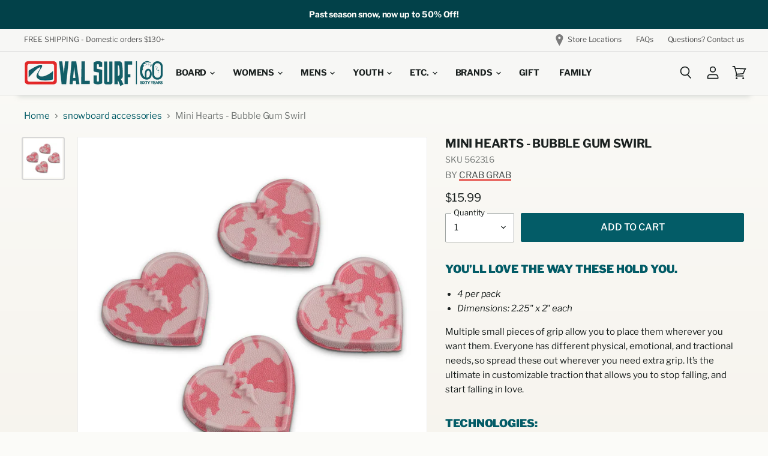

--- FILE ---
content_type: text/html; charset=utf-8
request_url: https://valsurf.com/collections/snowboard-accessories/products/mini-hearts-bubble-gum-swirl
body_size: 36390
content:
<!doctype html>
<html class="no-js no-touch" lang="en">
  <head>
  <script>
    window.Store = window.Store || {};
    window.Store.id = 57534644384;
  </script>
    <meta charset="utf-8">
    <meta http-equiv="X-UA-Compatible" content="IE=edge,chrome=1">
    <meta name="viewport" content="width=device-width,initial-scale=1" />

    <!-- Preconnect Domains -->
    <link rel="preconnect" href="https://cdn.shopify.com" crossorigin>
    <link rel="preconnect" href="https://fonts.shopify.com" crossorigin>
    <link rel="preconnect" href="https://monorail-edge.shopifysvc.com">

    
    

    <!-- Preload Assets -->
    <link rel="preload" href="//valsurf.com/cdn/shop/t/34/assets/api.js?v=183809998888079018351716506936" as="script">

    

    <link rel="preload" href="//valsurf.com/cdn/shop/t/34/assets/superstore.js?v=184160556736363115711716507451" as="script"><title>Mini Hearts - Bubble Gum Swirl — Val Surf</title>

    
      <meta name="description" content="YOU’LL LOVE THE WAY THESE HOLD YOU. 4 per pack Dimensions: 2.25&quot; x 2&quot; each Multiple small pieces of grip allow you to place them wherever you want them. Everyone has different physical, emotional, and tractional needs, so spread these out wherever you need extra grip. It’s the ultimate in customizable traction that all">
    

    
  <link rel="shortcut icon" href="//valsurf.com/cdn/shop/files/VS-favicon_32x32.png?v=1679685551" type="image/png">


    
      <link rel="canonical" href="https://valsurf.com/products/mini-hearts-bubble-gum-swirl" />
    

    
    















<meta property="og:site_name" content="Val Surf">
<meta property="og:url" content="https://valsurf.com/products/mini-hearts-bubble-gum-swirl">
<meta property="og:title" content="Mini Hearts - Bubble Gum Swirl">
<meta property="og:type" content="website">
<meta property="og:description" content="YOU’LL LOVE THE WAY THESE HOLD YOU. 4 per pack Dimensions: 2.25&quot; x 2&quot; each Multiple small pieces of grip allow you to place them wherever you want them. Everyone has different physical, emotional, and tractional needs, so spread these out wherever you need extra grip. It’s the ultimate in customizable traction that all">




    
    
    

    
    
    <meta
      property="og:image"
      content="https://valsurf.com/cdn/shop/files/Crab-Grab-Traction-Mini-Hearts-Bubble-Gum-Swirl_2000x_83c929e0-f2ad-40be-a050-7389ba48e05e_1200x1200.jpg?v=1695330704"
    />
    <meta
      property="og:image:secure_url"
      content="https://valsurf.com/cdn/shop/files/Crab-Grab-Traction-Mini-Hearts-Bubble-Gum-Swirl_2000x_83c929e0-f2ad-40be-a050-7389ba48e05e_1200x1200.jpg?v=1695330704"
    />
    <meta property="og:image:width" content="1200" />
    <meta property="og:image:height" content="1200" />
    
    
    <meta property="og:image:alt" content="Social media image" />
  
















<meta name="twitter:title" content="Mini Hearts - Bubble Gum Swirl">
<meta name="twitter:description" content="YOU’LL LOVE THE WAY THESE HOLD YOU. 4 per pack Dimensions: 2.25&quot; x 2&quot; each Multiple small pieces of grip allow you to place them wherever you want them. Everyone has different physical, emotional, and tractional needs, so spread these out wherever you need extra grip. It’s the ultimate in customizable traction that all">


    
    
    
      
      
      <meta name="twitter:card" content="summary">
    
    
    <meta
      property="twitter:image"
      content="https://valsurf.com/cdn/shop/files/Crab-Grab-Traction-Mini-Hearts-Bubble-Gum-Swirl_2000x_83c929e0-f2ad-40be-a050-7389ba48e05e_1200x1200_crop_center.jpg?v=1695330704"
    />
    <meta property="twitter:image:width" content="1200" />
    <meta property="twitter:image:height" content="1200" />
    
    
    <meta property="twitter:image:alt" content="Social media image" />
  



    

    <link rel="preload" href="//valsurf.com/cdn/fonts/libre_franklin/librefranklin_n7.6739620624550b8695d0cc23f92ffd46eb51c7a3.woff2" as="font" crossorigin="anonymous">

    
      <link rel="preload" as="style" href="//valsurf.com/cdn/shop/t/34/assets/theme.css?v=160698072030655345381764194347">
    

    <script>window.performance && window.performance.mark && window.performance.mark('shopify.content_for_header.start');</script><meta name="google-site-verification" content="PEvyvPfARKHX2oy47BxsWT0mioWQCZDXG-c9aCfyl9U">
<meta id="shopify-digital-wallet" name="shopify-digital-wallet" content="/57534644384/digital_wallets/dialog">
<meta name="shopify-checkout-api-token" content="b5a5f1114e6750cb990b15fbce3f4f45">
<meta id="in-context-paypal-metadata" data-shop-id="57534644384" data-venmo-supported="false" data-environment="production" data-locale="en_US" data-paypal-v4="true" data-currency="USD">
<link rel="alternate" type="application/json+oembed" href="https://valsurf.com/products/mini-hearts-bubble-gum-swirl.oembed">
<script async="async" src="/checkouts/internal/preloads.js?locale=en-US"></script>
<link rel="preconnect" href="https://shop.app" crossorigin="anonymous">
<script async="async" src="https://shop.app/checkouts/internal/preloads.js?locale=en-US&shop_id=57534644384" crossorigin="anonymous"></script>
<script id="apple-pay-shop-capabilities" type="application/json">{"shopId":57534644384,"countryCode":"US","currencyCode":"USD","merchantCapabilities":["supports3DS"],"merchantId":"gid:\/\/shopify\/Shop\/57534644384","merchantName":"Val Surf","requiredBillingContactFields":["postalAddress","email"],"requiredShippingContactFields":["postalAddress","email"],"shippingType":"shipping","supportedNetworks":["visa","masterCard","amex","discover","elo","jcb"],"total":{"type":"pending","label":"Val Surf","amount":"1.00"},"shopifyPaymentsEnabled":true,"supportsSubscriptions":true}</script>
<script id="shopify-features" type="application/json">{"accessToken":"b5a5f1114e6750cb990b15fbce3f4f45","betas":["rich-media-storefront-analytics"],"domain":"valsurf.com","predictiveSearch":true,"shopId":57534644384,"locale":"en"}</script>
<script>var Shopify = Shopify || {};
Shopify.shop = "valsurf1962.myshopify.com";
Shopify.locale = "en";
Shopify.currency = {"active":"USD","rate":"1.0"};
Shopify.country = "US";
Shopify.theme = {"name":"Superstore 5.3.0 (2024-05-23)","id":135690584224,"schema_name":"Superstore","schema_version":"5.3.0","theme_store_id":null,"role":"main"};
Shopify.theme.handle = "null";
Shopify.theme.style = {"id":null,"handle":null};
Shopify.cdnHost = "valsurf.com/cdn";
Shopify.routes = Shopify.routes || {};
Shopify.routes.root = "/";</script>
<script type="module">!function(o){(o.Shopify=o.Shopify||{}).modules=!0}(window);</script>
<script>!function(o){function n(){var o=[];function n(){o.push(Array.prototype.slice.apply(arguments))}return n.q=o,n}var t=o.Shopify=o.Shopify||{};t.loadFeatures=n(),t.autoloadFeatures=n()}(window);</script>
<script>
  window.ShopifyPay = window.ShopifyPay || {};
  window.ShopifyPay.apiHost = "shop.app\/pay";
  window.ShopifyPay.redirectState = null;
</script>
<script id="shop-js-analytics" type="application/json">{"pageType":"product"}</script>
<script defer="defer" async type="module" src="//valsurf.com/cdn/shopifycloud/shop-js/modules/v2/client.init-shop-cart-sync_BT-GjEfc.en.esm.js"></script>
<script defer="defer" async type="module" src="//valsurf.com/cdn/shopifycloud/shop-js/modules/v2/chunk.common_D58fp_Oc.esm.js"></script>
<script defer="defer" async type="module" src="//valsurf.com/cdn/shopifycloud/shop-js/modules/v2/chunk.modal_xMitdFEc.esm.js"></script>
<script type="module">
  await import("//valsurf.com/cdn/shopifycloud/shop-js/modules/v2/client.init-shop-cart-sync_BT-GjEfc.en.esm.js");
await import("//valsurf.com/cdn/shopifycloud/shop-js/modules/v2/chunk.common_D58fp_Oc.esm.js");
await import("//valsurf.com/cdn/shopifycloud/shop-js/modules/v2/chunk.modal_xMitdFEc.esm.js");

  window.Shopify.SignInWithShop?.initShopCartSync?.({"fedCMEnabled":true,"windoidEnabled":true});

</script>
<script>
  window.Shopify = window.Shopify || {};
  if (!window.Shopify.featureAssets) window.Shopify.featureAssets = {};
  window.Shopify.featureAssets['shop-js'] = {"shop-cart-sync":["modules/v2/client.shop-cart-sync_DZOKe7Ll.en.esm.js","modules/v2/chunk.common_D58fp_Oc.esm.js","modules/v2/chunk.modal_xMitdFEc.esm.js"],"init-fed-cm":["modules/v2/client.init-fed-cm_B6oLuCjv.en.esm.js","modules/v2/chunk.common_D58fp_Oc.esm.js","modules/v2/chunk.modal_xMitdFEc.esm.js"],"shop-cash-offers":["modules/v2/client.shop-cash-offers_D2sdYoxE.en.esm.js","modules/v2/chunk.common_D58fp_Oc.esm.js","modules/v2/chunk.modal_xMitdFEc.esm.js"],"shop-login-button":["modules/v2/client.shop-login-button_QeVjl5Y3.en.esm.js","modules/v2/chunk.common_D58fp_Oc.esm.js","modules/v2/chunk.modal_xMitdFEc.esm.js"],"pay-button":["modules/v2/client.pay-button_DXTOsIq6.en.esm.js","modules/v2/chunk.common_D58fp_Oc.esm.js","modules/v2/chunk.modal_xMitdFEc.esm.js"],"shop-button":["modules/v2/client.shop-button_DQZHx9pm.en.esm.js","modules/v2/chunk.common_D58fp_Oc.esm.js","modules/v2/chunk.modal_xMitdFEc.esm.js"],"avatar":["modules/v2/client.avatar_BTnouDA3.en.esm.js"],"init-windoid":["modules/v2/client.init-windoid_CR1B-cfM.en.esm.js","modules/v2/chunk.common_D58fp_Oc.esm.js","modules/v2/chunk.modal_xMitdFEc.esm.js"],"init-shop-for-new-customer-accounts":["modules/v2/client.init-shop-for-new-customer-accounts_C_vY_xzh.en.esm.js","modules/v2/client.shop-login-button_QeVjl5Y3.en.esm.js","modules/v2/chunk.common_D58fp_Oc.esm.js","modules/v2/chunk.modal_xMitdFEc.esm.js"],"init-shop-email-lookup-coordinator":["modules/v2/client.init-shop-email-lookup-coordinator_BI7n9ZSv.en.esm.js","modules/v2/chunk.common_D58fp_Oc.esm.js","modules/v2/chunk.modal_xMitdFEc.esm.js"],"init-shop-cart-sync":["modules/v2/client.init-shop-cart-sync_BT-GjEfc.en.esm.js","modules/v2/chunk.common_D58fp_Oc.esm.js","modules/v2/chunk.modal_xMitdFEc.esm.js"],"shop-toast-manager":["modules/v2/client.shop-toast-manager_DiYdP3xc.en.esm.js","modules/v2/chunk.common_D58fp_Oc.esm.js","modules/v2/chunk.modal_xMitdFEc.esm.js"],"init-customer-accounts":["modules/v2/client.init-customer-accounts_D9ZNqS-Q.en.esm.js","modules/v2/client.shop-login-button_QeVjl5Y3.en.esm.js","modules/v2/chunk.common_D58fp_Oc.esm.js","modules/v2/chunk.modal_xMitdFEc.esm.js"],"init-customer-accounts-sign-up":["modules/v2/client.init-customer-accounts-sign-up_iGw4briv.en.esm.js","modules/v2/client.shop-login-button_QeVjl5Y3.en.esm.js","modules/v2/chunk.common_D58fp_Oc.esm.js","modules/v2/chunk.modal_xMitdFEc.esm.js"],"shop-follow-button":["modules/v2/client.shop-follow-button_CqMgW2wH.en.esm.js","modules/v2/chunk.common_D58fp_Oc.esm.js","modules/v2/chunk.modal_xMitdFEc.esm.js"],"checkout-modal":["modules/v2/client.checkout-modal_xHeaAweL.en.esm.js","modules/v2/chunk.common_D58fp_Oc.esm.js","modules/v2/chunk.modal_xMitdFEc.esm.js"],"shop-login":["modules/v2/client.shop-login_D91U-Q7h.en.esm.js","modules/v2/chunk.common_D58fp_Oc.esm.js","modules/v2/chunk.modal_xMitdFEc.esm.js"],"lead-capture":["modules/v2/client.lead-capture_BJmE1dJe.en.esm.js","modules/v2/chunk.common_D58fp_Oc.esm.js","modules/v2/chunk.modal_xMitdFEc.esm.js"],"payment-terms":["modules/v2/client.payment-terms_Ci9AEqFq.en.esm.js","modules/v2/chunk.common_D58fp_Oc.esm.js","modules/v2/chunk.modal_xMitdFEc.esm.js"]};
</script>
<script>(function() {
  var isLoaded = false;
  function asyncLoad() {
    if (isLoaded) return;
    isLoaded = true;
    var urls = ["https:\/\/chimpstatic.com\/mcjs-connected\/js\/users\/7c12e80a821a4fe67611773a5\/f1c06d7b6db7447d11ccbdda1.js?shop=valsurf1962.myshopify.com","\/\/www.powr.io\/powr.js?powr-token=valsurf1962.myshopify.com\u0026external-type=shopify\u0026shop=valsurf1962.myshopify.com","https:\/\/storage.nfcube.com\/instafeed-09f860884398f057b4f4e52d210f807f.js?shop=valsurf1962.myshopify.com"];
    for (var i = 0; i < urls.length; i++) {
      var s = document.createElement('script');
      s.type = 'text/javascript';
      s.async = true;
      s.src = urls[i];
      var x = document.getElementsByTagName('script')[0];
      x.parentNode.insertBefore(s, x);
    }
  };
  if(window.attachEvent) {
    window.attachEvent('onload', asyncLoad);
  } else {
    window.addEventListener('load', asyncLoad, false);
  }
})();</script>
<script id="__st">var __st={"a":57534644384,"offset":-28800,"reqid":"028496bc-9100-45ba-9508-d3f0901c482f-1769406903","pageurl":"valsurf.com\/collections\/snowboard-accessories\/products\/mini-hearts-bubble-gum-swirl","u":"08619970199f","p":"product","rtyp":"product","rid":11070735253664};</script>
<script>window.ShopifyPaypalV4VisibilityTracking = true;</script>
<script id="captcha-bootstrap">!function(){'use strict';const t='contact',e='account',n='new_comment',o=[[t,t],['blogs',n],['comments',n],[t,'customer']],c=[[e,'customer_login'],[e,'guest_login'],[e,'recover_customer_password'],[e,'create_customer']],r=t=>t.map((([t,e])=>`form[action*='/${t}']:not([data-nocaptcha='true']) input[name='form_type'][value='${e}']`)).join(','),a=t=>()=>t?[...document.querySelectorAll(t)].map((t=>t.form)):[];function s(){const t=[...o],e=r(t);return a(e)}const i='password',u='form_key',d=['recaptcha-v3-token','g-recaptcha-response','h-captcha-response',i],f=()=>{try{return window.sessionStorage}catch{return}},m='__shopify_v',_=t=>t.elements[u];function p(t,e,n=!1){try{const o=window.sessionStorage,c=JSON.parse(o.getItem(e)),{data:r}=function(t){const{data:e,action:n}=t;return t[m]||n?{data:e,action:n}:{data:t,action:n}}(c);for(const[e,n]of Object.entries(r))t.elements[e]&&(t.elements[e].value=n);n&&o.removeItem(e)}catch(o){console.error('form repopulation failed',{error:o})}}const l='form_type',E='cptcha';function T(t){t.dataset[E]=!0}const w=window,h=w.document,L='Shopify',v='ce_forms',y='captcha';let A=!1;((t,e)=>{const n=(g='f06e6c50-85a8-45c8-87d0-21a2b65856fe',I='https://cdn.shopify.com/shopifycloud/storefront-forms-hcaptcha/ce_storefront_forms_captcha_hcaptcha.v1.5.2.iife.js',D={infoText:'Protected by hCaptcha',privacyText:'Privacy',termsText:'Terms'},(t,e,n)=>{const o=w[L][v],c=o.bindForm;if(c)return c(t,g,e,D).then(n);var r;o.q.push([[t,g,e,D],n]),r=I,A||(h.body.append(Object.assign(h.createElement('script'),{id:'captcha-provider',async:!0,src:r})),A=!0)});var g,I,D;w[L]=w[L]||{},w[L][v]=w[L][v]||{},w[L][v].q=[],w[L][y]=w[L][y]||{},w[L][y].protect=function(t,e){n(t,void 0,e),T(t)},Object.freeze(w[L][y]),function(t,e,n,w,h,L){const[v,y,A,g]=function(t,e,n){const i=e?o:[],u=t?c:[],d=[...i,...u],f=r(d),m=r(i),_=r(d.filter((([t,e])=>n.includes(e))));return[a(f),a(m),a(_),s()]}(w,h,L),I=t=>{const e=t.target;return e instanceof HTMLFormElement?e:e&&e.form},D=t=>v().includes(t);t.addEventListener('submit',(t=>{const e=I(t);if(!e)return;const n=D(e)&&!e.dataset.hcaptchaBound&&!e.dataset.recaptchaBound,o=_(e),c=g().includes(e)&&(!o||!o.value);(n||c)&&t.preventDefault(),c&&!n&&(function(t){try{if(!f())return;!function(t){const e=f();if(!e)return;const n=_(t);if(!n)return;const o=n.value;o&&e.removeItem(o)}(t);const e=Array.from(Array(32),(()=>Math.random().toString(36)[2])).join('');!function(t,e){_(t)||t.append(Object.assign(document.createElement('input'),{type:'hidden',name:u})),t.elements[u].value=e}(t,e),function(t,e){const n=f();if(!n)return;const o=[...t.querySelectorAll(`input[type='${i}']`)].map((({name:t})=>t)),c=[...d,...o],r={};for(const[a,s]of new FormData(t).entries())c.includes(a)||(r[a]=s);n.setItem(e,JSON.stringify({[m]:1,action:t.action,data:r}))}(t,e)}catch(e){console.error('failed to persist form',e)}}(e),e.submit())}));const S=(t,e)=>{t&&!t.dataset[E]&&(n(t,e.some((e=>e===t))),T(t))};for(const o of['focusin','change'])t.addEventListener(o,(t=>{const e=I(t);D(e)&&S(e,y())}));const B=e.get('form_key'),M=e.get(l),P=B&&M;t.addEventListener('DOMContentLoaded',(()=>{const t=y();if(P)for(const e of t)e.elements[l].value===M&&p(e,B);[...new Set([...A(),...v().filter((t=>'true'===t.dataset.shopifyCaptcha))])].forEach((e=>S(e,t)))}))}(h,new URLSearchParams(w.location.search),n,t,e,['guest_login'])})(!0,!0)}();</script>
<script integrity="sha256-4kQ18oKyAcykRKYeNunJcIwy7WH5gtpwJnB7kiuLZ1E=" data-source-attribution="shopify.loadfeatures" defer="defer" src="//valsurf.com/cdn/shopifycloud/storefront/assets/storefront/load_feature-a0a9edcb.js" crossorigin="anonymous"></script>
<script crossorigin="anonymous" defer="defer" src="//valsurf.com/cdn/shopifycloud/storefront/assets/shopify_pay/storefront-65b4c6d7.js?v=20250812"></script>
<script data-source-attribution="shopify.dynamic_checkout.dynamic.init">var Shopify=Shopify||{};Shopify.PaymentButton=Shopify.PaymentButton||{isStorefrontPortableWallets:!0,init:function(){window.Shopify.PaymentButton.init=function(){};var t=document.createElement("script");t.src="https://valsurf.com/cdn/shopifycloud/portable-wallets/latest/portable-wallets.en.js",t.type="module",document.head.appendChild(t)}};
</script>
<script data-source-attribution="shopify.dynamic_checkout.buyer_consent">
  function portableWalletsHideBuyerConsent(e){var t=document.getElementById("shopify-buyer-consent"),n=document.getElementById("shopify-subscription-policy-button");t&&n&&(t.classList.add("hidden"),t.setAttribute("aria-hidden","true"),n.removeEventListener("click",e))}function portableWalletsShowBuyerConsent(e){var t=document.getElementById("shopify-buyer-consent"),n=document.getElementById("shopify-subscription-policy-button");t&&n&&(t.classList.remove("hidden"),t.removeAttribute("aria-hidden"),n.addEventListener("click",e))}window.Shopify?.PaymentButton&&(window.Shopify.PaymentButton.hideBuyerConsent=portableWalletsHideBuyerConsent,window.Shopify.PaymentButton.showBuyerConsent=portableWalletsShowBuyerConsent);
</script>
<script data-source-attribution="shopify.dynamic_checkout.cart.bootstrap">document.addEventListener("DOMContentLoaded",(function(){function t(){return document.querySelector("shopify-accelerated-checkout-cart, shopify-accelerated-checkout")}if(t())Shopify.PaymentButton.init();else{new MutationObserver((function(e,n){t()&&(Shopify.PaymentButton.init(),n.disconnect())})).observe(document.body,{childList:!0,subtree:!0})}}));
</script>
<script id='scb4127' type='text/javascript' async='' src='https://valsurf.com/cdn/shopifycloud/privacy-banner/storefront-banner.js'></script><link id="shopify-accelerated-checkout-styles" rel="stylesheet" media="screen" href="https://valsurf.com/cdn/shopifycloud/portable-wallets/latest/accelerated-checkout-backwards-compat.css" crossorigin="anonymous">
<style id="shopify-accelerated-checkout-cart">
        #shopify-buyer-consent {
  margin-top: 1em;
  display: inline-block;
  width: 100%;
}

#shopify-buyer-consent.hidden {
  display: none;
}

#shopify-subscription-policy-button {
  background: none;
  border: none;
  padding: 0;
  text-decoration: underline;
  font-size: inherit;
  cursor: pointer;
}

#shopify-subscription-policy-button::before {
  box-shadow: none;
}

      </style>

<script>window.performance && window.performance.mark && window.performance.mark('shopify.content_for_header.end');</script>

    <script>
      document.documentElement.className=document.documentElement.className.replace(/\bno-js\b/,'js');
      if(window.Shopify&&window.Shopify.designMode)document.documentElement.className+=' in-theme-editor';
      if(('ontouchstart' in window)||window.DocumentTouch&&document instanceof DocumentTouch)document.documentElement.className=document.documentElement.className.replace(/\bno-touch\b/,'has-touch');
    </script>

    <script src="//valsurf.com/cdn/shop/t/34/assets/api.js?v=183809998888079018351716506936" defer></script>

    
      <link href="//valsurf.com/cdn/shop/t/34/assets/theme.css?v=160698072030655345381764194347" rel="stylesheet" type="text/css" media="all" />
    

    

    
    <script>
      window.Theme = window.Theme || {};
      window.Theme.version = '5.3.0';
      window.Theme.name = 'Superstore';
      window.Theme.routes = {
        "root_url": "/",
        "account_url": "/account",
        "account_login_url": "https://valsurf.com/customer_authentication/redirect?locale=en&region_country=US",
        "account_logout_url": "/account/logout",
        "account_register_url": "/account/register",
        "account_addresses_url": "/account/addresses",
        "collections_url": "/collections",
        "all_products_collection_url": "/collections/all",
        "search_url": "/search",
        "predictive_search_url": "/search/suggest",
        "cart_url": "/cart",
        "cart_add_url": "/cart/add",
        "cart_change_url": "/cart/change",
        "cart_clear_url": "/cart/clear",
        "product_recommendations_url": "/recommendations/products",
      };
    </script>
    

    <script src="https://ajax.googleapis.com/ajax/libs/jquery/3.7.1/jquery.min.js"></script>
  <link href="//valsurf.com/cdn/shop/t/34/assets/t-custom.css?v=9922017030305089771769038598" rel="stylesheet" type="text/css" media="all" />
  <link href="//valsurf.com/cdn/shop/t/34/assets/modaal.css?v=64035601620233662201716506977" rel="stylesheet" type="text/css" media="all" />
  <link rel="stylesheet" href="https://fonts.googleapis.com/css2?family=Material+Symbols+Outlined:opsz,wght,FILL,GRAD@20..48,100..700,0..1,-50..200" />
<!-- BEGIN app block: shopify://apps/dr-stacked-discounts/blocks/instant-load/f428e1ae-8a34-4767-8189-f8339f3ab12b --><!-- For self-installation -->
<script>(() => {const installerKey = 'docapp-discount-auto-install'; const urlParams = new URLSearchParams(window.location.search); if (urlParams.get(installerKey)) {window.sessionStorage.setItem(installerKey, JSON.stringify({integrationId: urlParams.get('docapp-integration-id'), divClass: urlParams.get('docapp-install-class'), check: urlParams.get('docapp-check')}));}})();</script>
<script>(() => {const previewKey = 'docapp-discount-test'; const urlParams = new URLSearchParams(window.location.search); if (urlParams.get(previewKey)) {window.sessionStorage.setItem(previewKey, JSON.stringify({active: true, integrationId: urlParams.get('docapp-discount-inst-test')}));}})();</script>
<script>window.discountOnCartProAppBlock = true;</script>

<!-- App speed-up -->
<script id="docapp-discount-speedup">
    (() => { if (window.discountOnCartProAppLoaded) return; let script = document.createElement('script'); script.src = "https://d9fvwtvqz2fm1.cloudfront.net/shop/js/discount-on-cart-pro.min.js?shop=valsurf1962.myshopify.com"; document.getElementById('docapp-discount-speedup').after(script); })();
</script>


<!-- END app block --><!-- BEGIN app block: shopify://apps/redo/blocks/redo_app_embed/c613644b-6df4-4d11-b336-43a5c06745a1 --><!-- BEGIN app snippet: env -->

<script>
  if (typeof process === "undefined") {
    process = {};
  }
  process.env ??= {};
  process.env.AMPLITUDE_API_KEY = "b5eacb35b49c693d959231826b35f7ca";
  process.env.IPIFY_API_KEY = "at_S8q5xe1hwi5jKf6CSb4V661KXTKK2";
  process.env.REDO_API_URL = "https://shopify-cdn.getredo.com";
  process.env.REDO_CHAT_WIDGET_URL = "https://chat-widget.getredo.com";
  process.env.REDO_SHOPIFY_SERVER_URL = "https://shopify-server.getredo.com";

  if (typeof redoStorefront === "undefined") {
    redoStorefront = {};
  }
  redoStorefront.env ??= {};
  redoStorefront.env.AMPLITUDE_API_KEY = "b5eacb35b49c693d959231826b35f7ca";
  redoStorefront.env.IPIFY_API_KEY = "at_S8q5xe1hwi5jKf6CSb4V661KXTKK2";
  redoStorefront.env.REDO_API_URL = "https://shopify-cdn.getredo.com";
  redoStorefront.env.REDO_CHAT_WIDGET_URL = "https://chat-widget.getredo.com";
  redoStorefront.env.REDO_SHOPIFY_SERVER_URL = "https://shopify-server.getredo.com";
</script>
<!-- END app snippet -->
<script>
  const parts = navigator.userAgent.split(" ").map(part => btoa(part)).join("").replace(/=/g, "").toLowerCase();
  if (!parts.includes("2hyb21lluxpz2h0ag91c2") && !parts.includes("w90bwzwcg93zxikdiwmjipk")) {
    const script = document.createElement("script");
    script.async = true;
    script.src = "https://cdn.shopify.com/extensions/019bf82e-af6d-784e-8aa0-17a7be0e15a9/redo-v1.140329/assets/main.js";
    document.head.appendChild(script);
  }
</script>

<!-- END app block --><!-- BEGIN app block: shopify://apps/flair/blocks/init/51d5ae10-f90f-4540-9ec6-f09f14107bf4 --><!-- BEGIN app snippet: init --><script>  (function() {    function l(url, onload) {      var script = document.createElement("script");      script.src = url;      script.async = true;      script.onload = onload;      document.head.appendChild(script);    }function r() {        return new Promise((resolve) => {          if (document.readyState == "loading") {            document.addEventListener("DOMContentLoaded", () => resolve());          } else {            resolve();          }        });      }      function isg3() {        let k = "_flair_pv";        let v = new URLSearchParams(window.location.search).get(k);        if (v == "") {          localStorage.removeItem(k);          return false;        }        else if (v != null) {          let x = new Date().getTime() + 24 * 60 * 60 * 1000;          localStorage.setItem(k,`${v}:${x}`);          return true;        } else {          let sv = localStorage.getItem(k);          if (sv && Number(sv.split(":")[1]) > new Date().getTime()) {            return true;          }        }        localStorage.removeItem(k);        return false;      }function g2() {        l("https://cdn.shopify.com/extensions/019a7387-b640-7f63-aab2-9805ebe6be4c/flair-theme-app-38/assets/flair_gen2.js", () => {          r().then(() => {            let d ={"shop":{  "collection_handle":"snowboard-accessories",  "page_type":"product",  "product_id":"11070735253664",  "search_url":"\/search",  "_":1},"app":{  "refresh_on_init":true,"badge_variant_refresh":{"enabled":false,"type":"change","parent_selector":"","selector":"","delay":0},"banner_countdown_enabled":false,  "_":1}};            let c = "";            FlairApp.init(d);            if (c != "") {              let style = document.createElement("style");              style.textContent = c;              document.head.appendChild(style);            }          })        })      }function g3() {      let d ={"config":{  "storefront_token":null,  "_":1},"current":{"collection_id":"300196167840",  "country":"US",  "currency":"USD","money_format":"${{amount}}",  "page_type":"product",  "product_id":"11070735253664",  "shopify_domain":"valsurf1962.myshopify.com",  "_":1}};      l("https://cdn.shopify.com/extensions/019a7387-b640-7f63-aab2-9805ebe6be4c/flair-theme-app-38/assets/flair_gen3.js", () => {        FlairApp.init(d);      });    }if (isg3()) {        g3();        console.info(`Flair generation 3 preview is enabled. Click here to cancel: https://${window.location.host}/?_flair_pv=`)      } else {        g2();      }})()</script><!-- END app snippet --><!-- generated: 2026-01-25 21:55:04 -0800 -->

<!-- END app block --><script src="https://cdn.shopify.com/extensions/cccd0c4b-4c03-491e-9d28-8458b9029c60/wrapped-omnichannel-gift-card-67/assets/wrapped_addToCart.js" type="text/javascript" defer="defer"></script>
<link href="https://cdn.shopify.com/extensions/cccd0c4b-4c03-491e-9d28-8458b9029c60/wrapped-omnichannel-gift-card-67/assets/wrapped_addToCart.css" rel="stylesheet" type="text/css" media="all">
<link href="https://monorail-edge.shopifysvc.com" rel="dns-prefetch">
<script>(function(){if ("sendBeacon" in navigator && "performance" in window) {try {var session_token_from_headers = performance.getEntriesByType('navigation')[0].serverTiming.find(x => x.name == '_s').description;} catch {var session_token_from_headers = undefined;}var session_cookie_matches = document.cookie.match(/_shopify_s=([^;]*)/);var session_token_from_cookie = session_cookie_matches && session_cookie_matches.length === 2 ? session_cookie_matches[1] : "";var session_token = session_token_from_headers || session_token_from_cookie || "";function handle_abandonment_event(e) {var entries = performance.getEntries().filter(function(entry) {return /monorail-edge.shopifysvc.com/.test(entry.name);});if (!window.abandonment_tracked && entries.length === 0) {window.abandonment_tracked = true;var currentMs = Date.now();var navigation_start = performance.timing.navigationStart;var payload = {shop_id: 57534644384,url: window.location.href,navigation_start,duration: currentMs - navigation_start,session_token,page_type: "product"};window.navigator.sendBeacon("https://monorail-edge.shopifysvc.com/v1/produce", JSON.stringify({schema_id: "online_store_buyer_site_abandonment/1.1",payload: payload,metadata: {event_created_at_ms: currentMs,event_sent_at_ms: currentMs}}));}}window.addEventListener('pagehide', handle_abandonment_event);}}());</script>
<script id="web-pixels-manager-setup">(function e(e,d,r,n,o){if(void 0===o&&(o={}),!Boolean(null===(a=null===(i=window.Shopify)||void 0===i?void 0:i.analytics)||void 0===a?void 0:a.replayQueue)){var i,a;window.Shopify=window.Shopify||{};var t=window.Shopify;t.analytics=t.analytics||{};var s=t.analytics;s.replayQueue=[],s.publish=function(e,d,r){return s.replayQueue.push([e,d,r]),!0};try{self.performance.mark("wpm:start")}catch(e){}var l=function(){var e={modern:/Edge?\/(1{2}[4-9]|1[2-9]\d|[2-9]\d{2}|\d{4,})\.\d+(\.\d+|)|Firefox\/(1{2}[4-9]|1[2-9]\d|[2-9]\d{2}|\d{4,})\.\d+(\.\d+|)|Chrom(ium|e)\/(9{2}|\d{3,})\.\d+(\.\d+|)|(Maci|X1{2}).+ Version\/(15\.\d+|(1[6-9]|[2-9]\d|\d{3,})\.\d+)([,.]\d+|)( \(\w+\)|)( Mobile\/\w+|) Safari\/|Chrome.+OPR\/(9{2}|\d{3,})\.\d+\.\d+|(CPU[ +]OS|iPhone[ +]OS|CPU[ +]iPhone|CPU IPhone OS|CPU iPad OS)[ +]+(15[._]\d+|(1[6-9]|[2-9]\d|\d{3,})[._]\d+)([._]\d+|)|Android:?[ /-](13[3-9]|1[4-9]\d|[2-9]\d{2}|\d{4,})(\.\d+|)(\.\d+|)|Android.+Firefox\/(13[5-9]|1[4-9]\d|[2-9]\d{2}|\d{4,})\.\d+(\.\d+|)|Android.+Chrom(ium|e)\/(13[3-9]|1[4-9]\d|[2-9]\d{2}|\d{4,})\.\d+(\.\d+|)|SamsungBrowser\/([2-9]\d|\d{3,})\.\d+/,legacy:/Edge?\/(1[6-9]|[2-9]\d|\d{3,})\.\d+(\.\d+|)|Firefox\/(5[4-9]|[6-9]\d|\d{3,})\.\d+(\.\d+|)|Chrom(ium|e)\/(5[1-9]|[6-9]\d|\d{3,})\.\d+(\.\d+|)([\d.]+$|.*Safari\/(?![\d.]+ Edge\/[\d.]+$))|(Maci|X1{2}).+ Version\/(10\.\d+|(1[1-9]|[2-9]\d|\d{3,})\.\d+)([,.]\d+|)( \(\w+\)|)( Mobile\/\w+|) Safari\/|Chrome.+OPR\/(3[89]|[4-9]\d|\d{3,})\.\d+\.\d+|(CPU[ +]OS|iPhone[ +]OS|CPU[ +]iPhone|CPU IPhone OS|CPU iPad OS)[ +]+(10[._]\d+|(1[1-9]|[2-9]\d|\d{3,})[._]\d+)([._]\d+|)|Android:?[ /-](13[3-9]|1[4-9]\d|[2-9]\d{2}|\d{4,})(\.\d+|)(\.\d+|)|Mobile Safari.+OPR\/([89]\d|\d{3,})\.\d+\.\d+|Android.+Firefox\/(13[5-9]|1[4-9]\d|[2-9]\d{2}|\d{4,})\.\d+(\.\d+|)|Android.+Chrom(ium|e)\/(13[3-9]|1[4-9]\d|[2-9]\d{2}|\d{4,})\.\d+(\.\d+|)|Android.+(UC? ?Browser|UCWEB|U3)[ /]?(15\.([5-9]|\d{2,})|(1[6-9]|[2-9]\d|\d{3,})\.\d+)\.\d+|SamsungBrowser\/(5\.\d+|([6-9]|\d{2,})\.\d+)|Android.+MQ{2}Browser\/(14(\.(9|\d{2,})|)|(1[5-9]|[2-9]\d|\d{3,})(\.\d+|))(\.\d+|)|K[Aa][Ii]OS\/(3\.\d+|([4-9]|\d{2,})\.\d+)(\.\d+|)/},d=e.modern,r=e.legacy,n=navigator.userAgent;return n.match(d)?"modern":n.match(r)?"legacy":"unknown"}(),u="modern"===l?"modern":"legacy",c=(null!=n?n:{modern:"",legacy:""})[u],f=function(e){return[e.baseUrl,"/wpm","/b",e.hashVersion,"modern"===e.buildTarget?"m":"l",".js"].join("")}({baseUrl:d,hashVersion:r,buildTarget:u}),m=function(e){var d=e.version,r=e.bundleTarget,n=e.surface,o=e.pageUrl,i=e.monorailEndpoint;return{emit:function(e){var a=e.status,t=e.errorMsg,s=(new Date).getTime(),l=JSON.stringify({metadata:{event_sent_at_ms:s},events:[{schema_id:"web_pixels_manager_load/3.1",payload:{version:d,bundle_target:r,page_url:o,status:a,surface:n,error_msg:t},metadata:{event_created_at_ms:s}}]});if(!i)return console&&console.warn&&console.warn("[Web Pixels Manager] No Monorail endpoint provided, skipping logging."),!1;try{return self.navigator.sendBeacon.bind(self.navigator)(i,l)}catch(e){}var u=new XMLHttpRequest;try{return u.open("POST",i,!0),u.setRequestHeader("Content-Type","text/plain"),u.send(l),!0}catch(e){return console&&console.warn&&console.warn("[Web Pixels Manager] Got an unhandled error while logging to Monorail."),!1}}}}({version:r,bundleTarget:l,surface:e.surface,pageUrl:self.location.href,monorailEndpoint:e.monorailEndpoint});try{o.browserTarget=l,function(e){var d=e.src,r=e.async,n=void 0===r||r,o=e.onload,i=e.onerror,a=e.sri,t=e.scriptDataAttributes,s=void 0===t?{}:t,l=document.createElement("script"),u=document.querySelector("head"),c=document.querySelector("body");if(l.async=n,l.src=d,a&&(l.integrity=a,l.crossOrigin="anonymous"),s)for(var f in s)if(Object.prototype.hasOwnProperty.call(s,f))try{l.dataset[f]=s[f]}catch(e){}if(o&&l.addEventListener("load",o),i&&l.addEventListener("error",i),u)u.appendChild(l);else{if(!c)throw new Error("Did not find a head or body element to append the script");c.appendChild(l)}}({src:f,async:!0,onload:function(){if(!function(){var e,d;return Boolean(null===(d=null===(e=window.Shopify)||void 0===e?void 0:e.analytics)||void 0===d?void 0:d.initialized)}()){var d=window.webPixelsManager.init(e)||void 0;if(d){var r=window.Shopify.analytics;r.replayQueue.forEach((function(e){var r=e[0],n=e[1],o=e[2];d.publishCustomEvent(r,n,o)})),r.replayQueue=[],r.publish=d.publishCustomEvent,r.visitor=d.visitor,r.initialized=!0}}},onerror:function(){return m.emit({status:"failed",errorMsg:"".concat(f," has failed to load")})},sri:function(e){var d=/^sha384-[A-Za-z0-9+/=]+$/;return"string"==typeof e&&d.test(e)}(c)?c:"",scriptDataAttributes:o}),m.emit({status:"loading"})}catch(e){m.emit({status:"failed",errorMsg:(null==e?void 0:e.message)||"Unknown error"})}}})({shopId: 57534644384,storefrontBaseUrl: "https://valsurf.com",extensionsBaseUrl: "https://extensions.shopifycdn.com/cdn/shopifycloud/web-pixels-manager",monorailEndpoint: "https://monorail-edge.shopifysvc.com/unstable/produce_batch",surface: "storefront-renderer",enabledBetaFlags: ["2dca8a86"],webPixelsConfigList: [{"id":"727384224","configuration":"{\"accountID\":\"1234\"}","eventPayloadVersion":"v1","runtimeContext":"STRICT","scriptVersion":"cc48da08b7b2a508fd870862c215ce5b","type":"APP","apiClientId":4659545,"privacyPurposes":["PREFERENCES"],"dataSharingAdjustments":{"protectedCustomerApprovalScopes":["read_customer_personal_data"]}},{"id":"563839136","configuration":"{\"config\":\"{\\\"pixel_id\\\":\\\"G-QG6EHLRBPD\\\",\\\"target_country\\\":\\\"US\\\",\\\"gtag_events\\\":[{\\\"type\\\":\\\"begin_checkout\\\",\\\"action_label\\\":\\\"G-QG6EHLRBPD\\\"},{\\\"type\\\":\\\"search\\\",\\\"action_label\\\":\\\"G-QG6EHLRBPD\\\"},{\\\"type\\\":\\\"view_item\\\",\\\"action_label\\\":[\\\"G-QG6EHLRBPD\\\",\\\"MC-TF6JQ9PBFR\\\"]},{\\\"type\\\":\\\"purchase\\\",\\\"action_label\\\":[\\\"G-QG6EHLRBPD\\\",\\\"MC-TF6JQ9PBFR\\\"]},{\\\"type\\\":\\\"page_view\\\",\\\"action_label\\\":[\\\"G-QG6EHLRBPD\\\",\\\"MC-TF6JQ9PBFR\\\"]},{\\\"type\\\":\\\"add_payment_info\\\",\\\"action_label\\\":\\\"G-QG6EHLRBPD\\\"},{\\\"type\\\":\\\"add_to_cart\\\",\\\"action_label\\\":\\\"G-QG6EHLRBPD\\\"}],\\\"enable_monitoring_mode\\\":false}\"}","eventPayloadVersion":"v1","runtimeContext":"OPEN","scriptVersion":"b2a88bafab3e21179ed38636efcd8a93","type":"APP","apiClientId":1780363,"privacyPurposes":[],"dataSharingAdjustments":{"protectedCustomerApprovalScopes":["read_customer_address","read_customer_email","read_customer_name","read_customer_personal_data","read_customer_phone"]}},{"id":"shopify-app-pixel","configuration":"{}","eventPayloadVersion":"v1","runtimeContext":"STRICT","scriptVersion":"0450","apiClientId":"shopify-pixel","type":"APP","privacyPurposes":["ANALYTICS","MARKETING"]},{"id":"shopify-custom-pixel","eventPayloadVersion":"v1","runtimeContext":"LAX","scriptVersion":"0450","apiClientId":"shopify-pixel","type":"CUSTOM","privacyPurposes":["ANALYTICS","MARKETING"]}],isMerchantRequest: false,initData: {"shop":{"name":"Val Surf","paymentSettings":{"currencyCode":"USD"},"myshopifyDomain":"valsurf1962.myshopify.com","countryCode":"US","storefrontUrl":"https:\/\/valsurf.com"},"customer":null,"cart":null,"checkout":null,"productVariants":[{"price":{"amount":15.99,"currencyCode":"USD"},"product":{"title":"Mini Hearts - Bubble Gum Swirl","vendor":"Crab Grab","id":"11070735253664","untranslatedTitle":"Mini Hearts - Bubble Gum Swirl","url":"\/products\/mini-hearts-bubble-gum-swirl","type":"Snow Accessory Traction"},"id":"46984085209248","image":{"src":"\/\/valsurf.com\/cdn\/shop\/files\/Crab-Grab-Traction-Mini-Hearts-Bubble-Gum-Swirl_2000x_83c929e0-f2ad-40be-a050-7389ba48e05e.jpg?v=1695330704"},"sku":"562316","title":"Default Title","untranslatedTitle":"Default Title"}],"purchasingCompany":null},},"https://valsurf.com/cdn","fcfee988w5aeb613cpc8e4bc33m6693e112",{"modern":"","legacy":""},{"shopId":"57534644384","storefrontBaseUrl":"https:\/\/valsurf.com","extensionBaseUrl":"https:\/\/extensions.shopifycdn.com\/cdn\/shopifycloud\/web-pixels-manager","surface":"storefront-renderer","enabledBetaFlags":"[\"2dca8a86\"]","isMerchantRequest":"false","hashVersion":"fcfee988w5aeb613cpc8e4bc33m6693e112","publish":"custom","events":"[[\"page_viewed\",{}],[\"product_viewed\",{\"productVariant\":{\"price\":{\"amount\":15.99,\"currencyCode\":\"USD\"},\"product\":{\"title\":\"Mini Hearts - Bubble Gum Swirl\",\"vendor\":\"Crab Grab\",\"id\":\"11070735253664\",\"untranslatedTitle\":\"Mini Hearts - Bubble Gum Swirl\",\"url\":\"\/products\/mini-hearts-bubble-gum-swirl\",\"type\":\"Snow Accessory Traction\"},\"id\":\"46984085209248\",\"image\":{\"src\":\"\/\/valsurf.com\/cdn\/shop\/files\/Crab-Grab-Traction-Mini-Hearts-Bubble-Gum-Swirl_2000x_83c929e0-f2ad-40be-a050-7389ba48e05e.jpg?v=1695330704\"},\"sku\":\"562316\",\"title\":\"Default Title\",\"untranslatedTitle\":\"Default Title\"}}]]"});</script><script>
  window.ShopifyAnalytics = window.ShopifyAnalytics || {};
  window.ShopifyAnalytics.meta = window.ShopifyAnalytics.meta || {};
  window.ShopifyAnalytics.meta.currency = 'USD';
  var meta = {"product":{"id":11070735253664,"gid":"gid:\/\/shopify\/Product\/11070735253664","vendor":"Crab Grab","type":"Snow Accessory Traction","handle":"mini-hearts-bubble-gum-swirl","variants":[{"id":46984085209248,"price":1599,"name":"Mini Hearts - Bubble Gum Swirl","public_title":null,"sku":"562316"}],"remote":false},"page":{"pageType":"product","resourceType":"product","resourceId":11070735253664,"requestId":"028496bc-9100-45ba-9508-d3f0901c482f-1769406903"}};
  for (var attr in meta) {
    window.ShopifyAnalytics.meta[attr] = meta[attr];
  }
</script>
<script class="analytics">
  (function () {
    var customDocumentWrite = function(content) {
      var jquery = null;

      if (window.jQuery) {
        jquery = window.jQuery;
      } else if (window.Checkout && window.Checkout.$) {
        jquery = window.Checkout.$;
      }

      if (jquery) {
        jquery('body').append(content);
      }
    };

    var hasLoggedConversion = function(token) {
      if (token) {
        return document.cookie.indexOf('loggedConversion=' + token) !== -1;
      }
      return false;
    }

    var setCookieIfConversion = function(token) {
      if (token) {
        var twoMonthsFromNow = new Date(Date.now());
        twoMonthsFromNow.setMonth(twoMonthsFromNow.getMonth() + 2);

        document.cookie = 'loggedConversion=' + token + '; expires=' + twoMonthsFromNow;
      }
    }

    var trekkie = window.ShopifyAnalytics.lib = window.trekkie = window.trekkie || [];
    if (trekkie.integrations) {
      return;
    }
    trekkie.methods = [
      'identify',
      'page',
      'ready',
      'track',
      'trackForm',
      'trackLink'
    ];
    trekkie.factory = function(method) {
      return function() {
        var args = Array.prototype.slice.call(arguments);
        args.unshift(method);
        trekkie.push(args);
        return trekkie;
      };
    };
    for (var i = 0; i < trekkie.methods.length; i++) {
      var key = trekkie.methods[i];
      trekkie[key] = trekkie.factory(key);
    }
    trekkie.load = function(config) {
      trekkie.config = config || {};
      trekkie.config.initialDocumentCookie = document.cookie;
      var first = document.getElementsByTagName('script')[0];
      var script = document.createElement('script');
      script.type = 'text/javascript';
      script.onerror = function(e) {
        var scriptFallback = document.createElement('script');
        scriptFallback.type = 'text/javascript';
        scriptFallback.onerror = function(error) {
                var Monorail = {
      produce: function produce(monorailDomain, schemaId, payload) {
        var currentMs = new Date().getTime();
        var event = {
          schema_id: schemaId,
          payload: payload,
          metadata: {
            event_created_at_ms: currentMs,
            event_sent_at_ms: currentMs
          }
        };
        return Monorail.sendRequest("https://" + monorailDomain + "/v1/produce", JSON.stringify(event));
      },
      sendRequest: function sendRequest(endpointUrl, payload) {
        // Try the sendBeacon API
        if (window && window.navigator && typeof window.navigator.sendBeacon === 'function' && typeof window.Blob === 'function' && !Monorail.isIos12()) {
          var blobData = new window.Blob([payload], {
            type: 'text/plain'
          });

          if (window.navigator.sendBeacon(endpointUrl, blobData)) {
            return true;
          } // sendBeacon was not successful

        } // XHR beacon

        var xhr = new XMLHttpRequest();

        try {
          xhr.open('POST', endpointUrl);
          xhr.setRequestHeader('Content-Type', 'text/plain');
          xhr.send(payload);
        } catch (e) {
          console.log(e);
        }

        return false;
      },
      isIos12: function isIos12() {
        return window.navigator.userAgent.lastIndexOf('iPhone; CPU iPhone OS 12_') !== -1 || window.navigator.userAgent.lastIndexOf('iPad; CPU OS 12_') !== -1;
      }
    };
    Monorail.produce('monorail-edge.shopifysvc.com',
      'trekkie_storefront_load_errors/1.1',
      {shop_id: 57534644384,
      theme_id: 135690584224,
      app_name: "storefront",
      context_url: window.location.href,
      source_url: "//valsurf.com/cdn/s/trekkie.storefront.8d95595f799fbf7e1d32231b9a28fd43b70c67d3.min.js"});

        };
        scriptFallback.async = true;
        scriptFallback.src = '//valsurf.com/cdn/s/trekkie.storefront.8d95595f799fbf7e1d32231b9a28fd43b70c67d3.min.js';
        first.parentNode.insertBefore(scriptFallback, first);
      };
      script.async = true;
      script.src = '//valsurf.com/cdn/s/trekkie.storefront.8d95595f799fbf7e1d32231b9a28fd43b70c67d3.min.js';
      first.parentNode.insertBefore(script, first);
    };
    trekkie.load(
      {"Trekkie":{"appName":"storefront","development":false,"defaultAttributes":{"shopId":57534644384,"isMerchantRequest":null,"themeId":135690584224,"themeCityHash":"4262713732132794085","contentLanguage":"en","currency":"USD","eventMetadataId":"a43d29eb-ab90-4b02-93db-40680067a7eb"},"isServerSideCookieWritingEnabled":true,"monorailRegion":"shop_domain","enabledBetaFlags":["65f19447"]},"Session Attribution":{},"S2S":{"facebookCapiEnabled":false,"source":"trekkie-storefront-renderer","apiClientId":580111}}
    );

    var loaded = false;
    trekkie.ready(function() {
      if (loaded) return;
      loaded = true;

      window.ShopifyAnalytics.lib = window.trekkie;

      var originalDocumentWrite = document.write;
      document.write = customDocumentWrite;
      try { window.ShopifyAnalytics.merchantGoogleAnalytics.call(this); } catch(error) {};
      document.write = originalDocumentWrite;

      window.ShopifyAnalytics.lib.page(null,{"pageType":"product","resourceType":"product","resourceId":11070735253664,"requestId":"028496bc-9100-45ba-9508-d3f0901c482f-1769406903","shopifyEmitted":true});

      var match = window.location.pathname.match(/checkouts\/(.+)\/(thank_you|post_purchase)/)
      var token = match? match[1]: undefined;
      if (!hasLoggedConversion(token)) {
        setCookieIfConversion(token);
        window.ShopifyAnalytics.lib.track("Viewed Product",{"currency":"USD","variantId":46984085209248,"productId":11070735253664,"productGid":"gid:\/\/shopify\/Product\/11070735253664","name":"Mini Hearts - Bubble Gum Swirl","price":"15.99","sku":"562316","brand":"Crab Grab","variant":null,"category":"Snow Accessory Traction","nonInteraction":true,"remote":false},undefined,undefined,{"shopifyEmitted":true});
      window.ShopifyAnalytics.lib.track("monorail:\/\/trekkie_storefront_viewed_product\/1.1",{"currency":"USD","variantId":46984085209248,"productId":11070735253664,"productGid":"gid:\/\/shopify\/Product\/11070735253664","name":"Mini Hearts - Bubble Gum Swirl","price":"15.99","sku":"562316","brand":"Crab Grab","variant":null,"category":"Snow Accessory Traction","nonInteraction":true,"remote":false,"referer":"https:\/\/valsurf.com\/collections\/snowboard-accessories\/products\/mini-hearts-bubble-gum-swirl"});
      }
    });


        var eventsListenerScript = document.createElement('script');
        eventsListenerScript.async = true;
        eventsListenerScript.src = "//valsurf.com/cdn/shopifycloud/storefront/assets/shop_events_listener-3da45d37.js";
        document.getElementsByTagName('head')[0].appendChild(eventsListenerScript);

})();</script>
<script
  defer
  src="https://valsurf.com/cdn/shopifycloud/perf-kit/shopify-perf-kit-3.0.4.min.js"
  data-application="storefront-renderer"
  data-shop-id="57534644384"
  data-render-region="gcp-us-east1"
  data-page-type="product"
  data-theme-instance-id="135690584224"
  data-theme-name="Superstore"
  data-theme-version="5.3.0"
  data-monorail-region="shop_domain"
  data-resource-timing-sampling-rate="10"
  data-shs="true"
  data-shs-beacon="true"
  data-shs-export-with-fetch="true"
  data-shs-logs-sample-rate="1"
  data-shs-beacon-endpoint="https://valsurf.com/api/collect"
></script>
</head>

  <body
    
    class="template-product "
    
      data-instant-allow-query-string
    
  >
    
        <!-- BEGIN sections: header-group-basic -->
<div id="shopify-section-sections--16806450757792__announcement-bar" class="shopify-section shopify-section-group-header-group-basic site-announcement"><script
  type="application/json"
  data-section-id="sections--16806450757792__announcement-bar"
  data-section-type="static-announcement">
</script>









  
    <div
      class="
        announcement-bar
        
      "
      style="
        color: #fbfbf8;
        background: #024149;
      ">
      
        <a
          class="announcement-bar-link"
          href="/collections/snow-sale-1"
          ></a>
      

      
        <div class="announcement-bar-text">
          Past season snow, now up to 50% Off!
        </div>
      

      <div class="announcement-bar-text-mobile">
        
          Past season snow, now up to 50% Off!
        
      </div>
    </div>
  


</div><div id="shopify-section-sections--16806450757792__utility-bar" class="shopify-section shopify-section-group-header-group-basic"><style data-shopify>
  .utility-bar {
    background-color: #f7f7f5;
  }

  .utility-bar a {
    color: #545454;
  }

  .utility-bar a:hover {
    color: #035c67;
  }
</style>

<script
  type="application/json"
  data-section-type="static-utility-bar"
  data-section-id="sections--16806450757792__utility-bar"
  data-section-data
>
  {
    "settings": {
      "mobile_layout": "below"
    }
  }
</script>



  <div class="utility-bar utility-bar-full-width">
    <div class="utility-bar-content">
      
        <div class="utility-bar-left">
          
            <a href="/pages/shipping-returns">FREE SHIPPING - Domestic orders $130+</a>
          
        </div>
      

      
        <div class="utility-bar-right">
          
            <a href="/pages/locations">Store Locations</a>
          
            <a href="/pages/faqs">FAQs</a>
          
            <a href="/pages/contact-us">Questions? Contact us</a>
          
        </div>
      
    </div>

    
    
    
    

    
      <div class="utility-bar-mobile" style="display: none;" data-utility-bar-mobile>
        
          <hr class="navmenu-hr">
        
        <div class="navmenu-utility-bar">
          
            



<ul
  class="navmenu navmenu-depth-1 "
  data-navmenu
  
  
>
  
    

    
    

    
      <li
        class="navmenu-item navmenu-id-free-shipping-domestic-orders-130"
      >
        <a
          class="navmenu-link "
          href="/pages/shipping-returns"
        >
          FREE SHIPPING - Domestic orders $130+
        </a>
      </li>
    
  
</ul>

          

          
            



<ul
  class="navmenu navmenu-depth-1 "
  data-navmenu
  
  
>
  
    

    
    

    
      <li
        class="navmenu-item navmenu-id-store-locations"
      >
        <a
          class="navmenu-link "
          href="/pages/locations"
        >
          Store Locations
        </a>
      </li>
    
  
    

    
    

    
      <li
        class="navmenu-item navmenu-id-faqs"
      >
        <a
          class="navmenu-link "
          href="/pages/faqs"
        >
          FAQs
        </a>
      </li>
    
  
    

    
    

    
      <li
        class="navmenu-item navmenu-id-questions-contact-us"
      >
        <a
          class="navmenu-link "
          href="/pages/contact-us"
        >
          Questions? Contact us
        </a>
      </li>
    
  
</ul>

          
        </div>
        
      </div>
    
  </div>



</div><div id="shopify-section-sections--16806450757792__header" class="shopify-section shopify-section-group-header-group-basic site-header-wrapper">

<script
  type="application/json"
  data-section-id="sections--16806450757792__header"
  data-section-type="static-header"
  data-section-data>
  {
    "settings": {
      "header_layout": "basic",
      "navigation_layout": "inside",
      "sticky_header": true,
      "desktop_logo_position": "left",
      "live_search": {
        "enable": true,
        "content_types": null,
        "money_format": "${{amount}}",
        "context": {
          "view_all_results": "View all results",
          "view_all_products": "View all products",
          "content_results": {
            "title": "Posts and pages",
            "no_results": "No results."
          },
          "no_results_products": {
            "title": "No products for “*terms*”.",
            "message": "Sorry, we couldn’t find any matches."
          }
        }
      }
    }
  }
</script>

<style data-shopify>
  
    .site-header {
      border-bottom: 1px solid #dddddd;
    }
  
</style>



<header
  class="
    site-header
    site-header--basic
    site-header--basic-navigation-inside
    site-header-loading
    site-header--desktop-logo-left
    site-header--mobile-logo-center
    site-header-accounts-enabled
    
  "
  role="banner"
  data-site-header
>
  <div
    class="
      site-header-main
      
      live-search--hidden
      
        live-search-enabled
      
    "
    data-site-header-main
    data-site-header-sticky
  >
    <button class="site-header-button site-header-menu-button" href="#" data-menu-toggle>
      <div class="site-header-icon site-header-menu-icon" tabindex="-1">
        
                                                                                      <svg class="icon-menu "    aria-hidden="true"    focusable="false"    role="presentation"    xmlns="http://www.w3.org/2000/svg" width="22" height="18" viewBox="0 0 22 18" fill="none">          <title>Menu icon</title>        <path d="M21 2H1" stroke="currentColor" stroke-width="2" stroke-linecap="square" stroke-linejoin="round"/>      <path d="M21 9H1" stroke="currentColor" stroke-width="2" stroke-linecap="square" stroke-linejoin="round"/>      <path d="M21 16H1" stroke="currentColor" stroke-width="2" stroke-linecap="square" stroke-linejoin="round"/>    </svg>                            

        <span class="visually-hidden">Menu</span>
      </div>
    </button>
    <div class="site-logo">
      <a
        class="site-logo-link"
        href="/">
        
          

        
          
          

          

          

  
    <noscript data-rimg-noscript>
      <img
        
          src="//valsurf.com/cdn/shop/files/val-two-color-60-2_232x44.png?v=1670544051"
        

        alt="Val Surf"
        data-rimg="noscript"
        srcset="//valsurf.com/cdn/shop/files/val-two-color-60-2_232x44.png?v=1670544051 1x, //valsurf.com/cdn/shop/files/val-two-color-60-2_464x88.png?v=1670544051 2x, //valsurf.com/cdn/shop/files/val-two-color-60-2_696x132.png?v=1670544051 3x, //valsurf.com/cdn/shop/files/val-two-color-60-2_928x176.png?v=1670544051 4x"
        class="desktop-logo-image"
        style="
            height: 44px;
          "
        
      >
    </noscript>
  

  <img
    
      src="//valsurf.com/cdn/shop/files/val-two-color-60-2_232x44.png?v=1670544051"
    
    
      alt="Val Surf"
    

    
      data-rimg="lazy"
      data-rimg-scale="1"
      data-rimg-template="//valsurf.com/cdn/shop/files/val-two-color-60-2_{size}.png?v=1670544051"
      data-rimg-max="1022x194"
      data-rimg-crop="false"
      
      srcset="data:image/svg+xml;utf8,<svg%20xmlns='http://www.w3.org/2000/svg'%20width='232'%20height='44'></svg>"
    

    class="desktop-logo-image"
    style="
            height: 44px;
          "
    
  >




          
        

        
          

          
          

          

          

  

  <img
    
      src="//valsurf.com/cdn/shop/files/val-two-color-60-2_190x36.png?v=1670544051"
    
    
      alt="Val Surf"
    

    
      data-rimg
      srcset="//valsurf.com/cdn/shop/files/val-two-color-60-2_190x36.png?v=1670544051 1x, //valsurf.com/cdn/shop/files/val-two-color-60-2_380x72.png?v=1670544051 2x, //valsurf.com/cdn/shop/files/val-two-color-60-2_570x108.png?v=1670544051 3x, //valsurf.com/cdn/shop/files/val-two-color-60-2_760x144.png?v=1670544051 4x"
    

    class="mobile-logo-image"
    style="
            max-height: 36px;
          "
    
  >




          
        
      </a>
    </div>
  <nav
    class="site-navigation"
    aria-label="Main"
  >
    





<ul
  class="navmenu navmenu-depth-1"
  data-navmenu
  aria-label="Main menu"
>
  
    
    

    
    
    
    

    
    
<li
      class="navmenu-item      navmenu-item-parent      navmenu-id-board      navmenu-meganav-item-parent      "
      data-navmenu-meganav-trigger
      data-test-linkthing
      data-navmenu-parent
      
    >
      <a
        class="navmenu-link navmenu-link-parent "
        href="#"
        
          aria-haspopup="true"
          aria-expanded="false"
        
      >
        Board
        
          <span
            class="navmenu-icon navmenu-icon-depth-1"
            data-navmenu-trigger
          >
            
                                <svg class="icon-chevron-down-small "    aria-hidden="true"    focusable="false"    role="presentation"    xmlns="http://www.w3.org/2000/svg" width="8" height="6" viewBox="0 0 8 6" fill="none">          <title>Chevron down icon</title>        <path class="icon-chevron-down-left" d="M4 4.5L7 1.5" stroke="currentColor" stroke-width="1.25" stroke-linecap="square"/>      <path class="icon-chevron-down-right" d="M4 4.5L1 1.5" stroke="currentColor" stroke-width="1.25" stroke-linecap="square"/>    </svg>                                                                                  

          </span>
        
      </a>

      

      
        
<div
  class="navmenu-submenu  navmenu-meganav      navmenu-meganav--desktop  "
  data-navmenu-submenu
  
    data-meganav-menu
    data-meganav-id="meganav_images_Q6AmiX"
    data-meganav-id-meganav_images_Q6AmiX
  
>
  
  <div class="meganav-inner">
    <div class="navmenu-meganav--scroller">
  
      
      

      <ul class="navmenu  navmenu-depth-2  navmenu-meganav-items">
        


  
    <div
      class="
        navmenu-meganav--image-container
        navmenu-meganav--image-first
      "
    >
  
  
    












  <li
    class="
      navmenu-meganav--image-container
      navmenu-meganav--image-first
    "
  >
    
      <a class="navmenu-meganav--image-link" href="/pages/rentals">
    
      
      
      

  

  <img
    
      src="//valsurf.com/cdn/shop/files/rentals-navigation-image-03_300x399.png?v=1766166145"
    
    
      alt=""
    

    
      data-rimg
      srcset="//valsurf.com/cdn/shop/files/rentals-navigation-image-03_300x399.png?v=1766166145 1x, //valsurf.com/cdn/shop/files/rentals-navigation-image-03_600x798.png?v=1766166145 2x, //valsurf.com/cdn/shop/files/rentals-navigation-image-03_900x1197.png?v=1766166145 3x, //valsurf.com/cdn/shop/files/rentals-navigation-image-03_999x1329.png?v=1766166145 3.33x"
    

    class="
        navmenu-meganav--image
        navmenu-meganav--image-size-medium
      "
    style="
        object-fit:cover;object-position:50.0% 50.0%;
      
"
    
  >





      
    
      </a>
    
  </li>


  
  
    













  
  
    </div>
  



        
          
          
<li
            class="navmenu-item            navmenu-item-parent            navmenu-item-count-5-up            navmenu-id-surf            navmenu-meganav-item"
            data-navmenu-trigger
            
            >
            <a href="/collections/surf" class="navmenu-item-text navmenu-link-parent">
              surf
            </a>

            

            



<ul
  class="navmenu navmenu-depth-3 navmenu-submenu"
  data-navmenu
  data-navmenu-submenu
  aria-label="Main menu"
>
  
    

    
    

    
      <li
        class="navmenu-item navmenu-id-surfboards"
      >
        <a
          class="navmenu-link "
          href="/collections/surfboard"
        >
          surfboards
        </a>
      </li>
    
  
    

    
    

    
      <li
        class="navmenu-item navmenu-id-wetsuits"
      >
        <a
          class="navmenu-link "
          href="/collections/wetsuits"
        >
          wetsuits
        </a>
      </li>
    
  
    

    
    

    
      <li
        class="navmenu-item navmenu-id-wetsuit-gloves-hoods"
      >
        <a
          class="navmenu-link "
          href="/collections/wetsuit-gloves-hoods"
        >
          wetsuit gloves & hoods
        </a>
      </li>
    
  
    

    
    

    
      <li
        class="navmenu-item navmenu-id-wetsuit-booties"
      >
        <a
          class="navmenu-link "
          href="/collections/wetsuit-booties"
        >
          wetsuit booties
        </a>
      </li>
    
  
    

    
    

    
      <li
        class="navmenu-item navmenu-id-lycra"
      >
        <a
          class="navmenu-link "
          href="/collections/rashguards"
        >
          lycra
        </a>
      </li>
    
  
    

    
    

    
      <li
        class="navmenu-item navmenu-id-leashes"
      >
        <a
          class="navmenu-link "
          href="/collections/surfboard-leash"
        >
          leashes
        </a>
      </li>
    
  
    

    
    

    
      <li
        class="navmenu-item navmenu-id-traction-pads"
      >
        <a
          class="navmenu-link "
          href="/collections/surfboard-traction"
        >
          traction pads
        </a>
      </li>
    
  
    

    
    

    
      <li
        class="navmenu-item navmenu-id-fins"
      >
        <a
          class="navmenu-link "
          href="/collections/fins"
        >
          fins
        </a>
      </li>
    
  
    

    
    

    
      <li
        class="navmenu-item navmenu-id-surf-bags"
      >
        <a
          class="navmenu-link "
          href="/collections/surf-bags"
        >
          surf bags
        </a>
      </li>
    
  
    

    
    

    
      <li
        class="navmenu-item navmenu-id-bodyboards"
      >
        <a
          class="navmenu-link "
          href="/collections/bodyboards"
        >
          bodyboards
        </a>
      </li>
    
  
    

    
    

    
      <li
        class="navmenu-item navmenu-id-swim-fins"
      >
        <a
          class="navmenu-link "
          href="/collections/surf-swim-fins"
        >
          swim fins
        </a>
      </li>
    
  
    

    
    

    
      <li
        class="navmenu-item navmenu-id-surf-racks-rack-accessories"
      >
        <a
          class="navmenu-link "
          href="/collections/racks-straps"
        >
          surf racks & rack accessories
        </a>
      </li>
    
  
    

    
    

    
      <li
        class="navmenu-item navmenu-id-repair-accessories"
      >
        <a
          class="navmenu-link "
          href="/collections/surf-repair-accessories"
        >
          repair & accessories
        </a>
      </li>
    
  
</ul>

          </li>
        
          
          
<li
            class="navmenu-item            navmenu-item-parent            navmenu-item-count-5-up            navmenu-id-skate            navmenu-meganav-item"
            data-navmenu-trigger
            
            >
            <a href="/collections/skate" class="navmenu-item-text navmenu-link-parent">
              skate
            </a>

            

            



<ul
  class="navmenu navmenu-depth-3 navmenu-submenu"
  data-navmenu
  data-navmenu-submenu
  aria-label="Main menu"
>
  
    

    
    

    
      <li
        class="navmenu-item navmenu-id-decks"
      >
        <a
          class="navmenu-link "
          href="/collections/skate-decks"
        >
          decks
        </a>
      </li>
    
  
    

    
    

    
      <li
        class="navmenu-item navmenu-id-closeout-sale-decks"
      >
        <a
          class="navmenu-link "
          href="/collections/sale-decks"
        >
          closeout sale decks
        </a>
      </li>
    
  
    

    
    

    
      <li
        class="navmenu-item navmenu-id-trucks"
      >
        <a
          class="navmenu-link "
          href="/collections/skate-trucks"
        >
          trucks
        </a>
      </li>
    
  
    

    
    

    
      <li
        class="navmenu-item navmenu-id-wheels"
      >
        <a
          class="navmenu-link "
          href="/collections/skate-wheels"
        >
          wheels
        </a>
      </li>
    
  
    

    
    

    
      <li
        class="navmenu-item navmenu-id-bearings"
      >
        <a
          class="navmenu-link "
          href="/collections/skate-bearings"
        >
          bearings
        </a>
      </li>
    
  
    

    
    

    
      <li
        class="navmenu-item navmenu-id-griptape"
      >
        <a
          class="navmenu-link "
          href="/collections/grip"
        >
          griptape
        </a>
      </li>
    
  
    

    
    

    
      <li
        class="navmenu-item navmenu-id-skate-hardware"
      >
        <a
          class="navmenu-link "
          href="/collections/skate-hardware"
        >
          skate hardware
        </a>
      </li>
    
  
    

    
    

    
      <li
        class="navmenu-item navmenu-id-skate-accessories"
      >
        <a
          class="navmenu-link "
          href="/collections/skate-accessories"
        >
          skate accessories
        </a>
      </li>
    
  
    

    
    

    
      <li
        class="navmenu-item navmenu-id-skate-helmets-pads"
      >
        <a
          class="navmenu-link "
          href="/collections/skate-protection"
        >
          skate helmets & pads
        </a>
      </li>
    
  
    

    
    

    
      <li
        class="navmenu-item navmenu-id-skate-completes"
      >
        <a
          class="navmenu-link "
          href="/collections/skateboard-completes"
        >
          skate completes
        </a>
      </li>
    
  
</ul>

          </li>
        
          
          
<li
            class="navmenu-item            navmenu-item-parent            navmenu-item-count-5-up            navmenu-id-snow            navmenu-meganav-item"
            data-navmenu-trigger
            
            >
            <a href="/collections/snow" class="navmenu-item-text navmenu-link-parent">
              snow
            </a>

            

            



<ul
  class="navmenu navmenu-depth-3 navmenu-submenu"
  data-navmenu
  data-navmenu-submenu
  aria-label="Main menu"
>
  
    

    
    

    
      <li
        class="navmenu-item navmenu-id-snowboards"
      >
        <a
          class="navmenu-link "
          href="/collections/snowboards"
        >
          snowboards
        </a>
      </li>
    
  
    

    
    

    
      <li
        class="navmenu-item navmenu-id-snowboard-boots"
      >
        <a
          class="navmenu-link "
          href="/collections/snowboard-boots"
        >
          snowboard boots
        </a>
      </li>
    
  
    

    
    

    
      <li
        class="navmenu-item navmenu-id-snowboard-bindings"
      >
        <a
          class="navmenu-link "
          href="/collections/snowboard-bindings"
        >
          snowboard bindings
        </a>
      </li>
    
  
    

    
    

    
      <li
        class="navmenu-item navmenu-id-snow-jackets"
      >
        <a
          class="navmenu-link "
          href="/collections/snow-jackets"
        >
          snow jackets
        </a>
      </li>
    
  
    

    
    

    
      <li
        class="navmenu-item navmenu-id-snow-pants-bibs"
      >
        <a
          class="navmenu-link "
          href="/collections/snow-pants"
        >
          snow pants & bibs
        </a>
      </li>
    
  
    

    
    

    
      <li
        class="navmenu-item navmenu-id-first-layer-mid-layer"
      >
        <a
          class="navmenu-link "
          href="/collections/snow-first-layer-mid-layer"
        >
          first layer & mid layer
        </a>
      </li>
    
  
    

    
    

    
      <li
        class="navmenu-item navmenu-id-gloves-mitts"
      >
        <a
          class="navmenu-link "
          href="/collections/snow-gloves-mitts"
        >
          gloves & mitts
        </a>
      </li>
    
  
    

    
    

    
      <li
        class="navmenu-item navmenu-id-goggles"
      >
        <a
          class="navmenu-link "
          href="/collections/goggles"
        >
          goggles
        </a>
      </li>
    
  
    

    
    

    
      <li
        class="navmenu-item navmenu-id-beanies-snow-headwear"
      >
        <a
          class="navmenu-link "
          href="/collections/beanies-snow-headware"
        >
          beanies & snow headwear
        </a>
      </li>
    
  
    

    
    

    
      <li
        class="navmenu-item navmenu-id-snowboard-socks"
      >
        <a
          class="navmenu-link "
          href="/collections/snowboard-socks"
        >
          snowboard socks
        </a>
      </li>
    
  
    

    
    

    
      <li
        class="navmenu-item navmenu-id-snowboard-helmets-pads"
      >
        <a
          class="navmenu-link "
          href="/collections/snowboard-protective"
        >
          snowboard helmets & pads
        </a>
      </li>
    
  
    

    
    

    
      <li
        class="navmenu-item navmenu-id-snowboard-bags-packs"
      >
        <a
          class="navmenu-link "
          href="/collections/snowboard-bags-packs"
        >
          snowboard bags & packs
        </a>
      </li>
    
  
    

    
    

    
      <li
        class="navmenu-item navmenu-id-snowboard-accessories"
      >
        <a
          class="navmenu-link navmenu-link-active"
          href="/collections/snowboard-accessories"
        >
          snowboard accessories
        </a>
      </li>
    
  
    

    
    

    
      <li
        class="navmenu-item navmenu-id-snow-sale"
      >
        <a
          class="navmenu-link "
          href="/collections/snow-sale-1"
        >
          snow sale
        </a>
      </li>
    
  
</ul>

          </li>
        
          
          
<li
            class="navmenu-item            navmenu-item-parent            navmenu-item-count-5-up            navmenu-id-rentals-tune-work            navmenu-meganav-item"
            data-navmenu-trigger
            
            >
            <a href="#" class="navmenu-item-text navmenu-link-parent">
              rentals & tune work
            </a>

            

            



<ul
  class="navmenu navmenu-depth-3 navmenu-submenu"
  data-navmenu
  data-navmenu-submenu
  aria-label="Main menu"
>
  
    

    
    

    
      <li
        class="navmenu-item navmenu-id-new-to-rentals-start-here"
      >
        <a
          class="navmenu-link "
          href="/pages/rentals"
        >
          New to Rentals? Start here
        </a>
      </li>
    
  
    

    
    

    
      <li
        class="navmenu-item navmenu-id-rental-pricing"
      >
        <a
          class="navmenu-link "
          href="/pages/rental-pricing"
        >
          rental pricing
        </a>
      </li>
    
  
    

    
    

    
      <li
        class="navmenu-item navmenu-id-rental-fit-appointment"
      >
        <a
          class="navmenu-link "
          href="/pages/rental-fit-appointmens"
        >
          rental fit appointment
        </a>
      </li>
    
  
    

    
    

    
      <li
        class="navmenu-item navmenu-id-rental-cancellation"
      >
        <a
          class="navmenu-link "
          href="/pages/rental-cancellation"
        >
          Rental Cancellation
        </a>
      </li>
    
  
    

    
    

    
      <li
        class="navmenu-item navmenu-id-tune-work"
      >
        <a
          class="navmenu-link "
          href="/pages/tune-work"
        >
          Tune Work
        </a>
      </li>
    
  
    

    
    

    
      <li
        class="navmenu-item navmenu-id-explore-winter"
      >
        <a
          class="navmenu-link "
          href="#"
        >
          explore winter
        </a>
      </li>
    
  
    

    
    

    
      <li
        class="navmenu-item navmenu-id-burton-step-on-say-more"
      >
        <a
          class="navmenu-link "
          href="/collections/burton-step-on-system"
        >
          Burton Step-On, say more
        </a>
      </li>
    
  
    

    
    

    
      <li
        class="navmenu-item navmenu-id-gore-tex-me"
      >
        <a
          class="navmenu-link "
          href="/collections/gortex-me"
        >
          Gore-Tex me!
        </a>
      </li>
    
  
</ul>

          </li>
        

        


  
  
  
  


      </ul>
  
    </div>
  </div>
  
</div>

      
    </li>
  
    
    

    
    
    
    

    
    
<li
      class="navmenu-item      navmenu-item-parent      navmenu-id-womens      navmenu-meganav-item-parent      "
      data-navmenu-meganav-trigger
      data-test-linkthing
      data-navmenu-parent
      
    >
      <a
        class="navmenu-link navmenu-link-parent "
        href="/collections/womens"
        
          aria-haspopup="true"
          aria-expanded="false"
        
      >
        Womens
        
          <span
            class="navmenu-icon navmenu-icon-depth-1"
            data-navmenu-trigger
          >
            
                                <svg class="icon-chevron-down-small "    aria-hidden="true"    focusable="false"    role="presentation"    xmlns="http://www.w3.org/2000/svg" width="8" height="6" viewBox="0 0 8 6" fill="none">          <title>Chevron down icon</title>        <path class="icon-chevron-down-left" d="M4 4.5L7 1.5" stroke="currentColor" stroke-width="1.25" stroke-linecap="square"/>      <path class="icon-chevron-down-right" d="M4 4.5L1 1.5" stroke="currentColor" stroke-width="1.25" stroke-linecap="square"/>    </svg>                                                                                  

          </span>
        
      </a>

      

      
        
<div
  class="navmenu-submenu  navmenu-meganav      navmenu-meganav--desktop  "
  data-navmenu-submenu
  
    data-meganav-menu
    data-meganav-id="meganav_images_97mxp9"
    data-meganav-id-meganav_images_97mxp9
  
>
  
  <div class="meganav-inner">
    <div class="navmenu-meganav--scroller">
  
      
      

      <ul class="navmenu  navmenu-depth-2  navmenu-meganav-items">
        


  
    <div
      class="
        navmenu-meganav--image-container
        navmenu-meganav--image-first
      "
    >
  
  
    












  <li
    class="
      navmenu-meganav--image-container
      navmenu-meganav--image-first
    "
  >
    
      
      
      

  

  <img
    
      src="//valsurf.com/cdn/shop/files/womens-nav-03_300x300.png?v=1681253482"
    
    
      alt=""
    

    
      data-rimg
      srcset="//valsurf.com/cdn/shop/files/womens-nav-03_300x300.png?v=1681253482 1x, //valsurf.com/cdn/shop/files/womens-nav-03_600x600.png?v=1681253482 2x, //valsurf.com/cdn/shop/files/womens-nav-03_900x900.png?v=1681253482 3x, //valsurf.com/cdn/shop/files/womens-nav-03_999x999.png?v=1681253482 3.33x"
    

    class="
        navmenu-meganav--image
        navmenu-meganav--image-size-medium
      "
    style="
        object-fit:cover;object-position:50.0% 50.0%;
      
"
    
  >





      
    
  </li>


  
  
    













  
  
    </div>
  



        
          
          
<li
            class="navmenu-item            navmenu-item-parent            navmenu-item-count-5-up            navmenu-id-clothing            navmenu-meganav-item"
            data-navmenu-trigger
            
            >
            <a href="/collections/womens-clothing" class="navmenu-item-text navmenu-link-parent">
              clothing
            </a>

            

            



<ul
  class="navmenu navmenu-depth-3 navmenu-submenu"
  data-navmenu
  data-navmenu-submenu
  aria-label="Main menu"
>
  
    

    
    

    
      <li
        class="navmenu-item navmenu-id-tees"
      >
        <a
          class="navmenu-link "
          href="/collections/womens-tees"
        >
          tees
        </a>
      </li>
    
  
    

    
    

    
      <li
        class="navmenu-item navmenu-id-tank-tops"
      >
        <a
          class="navmenu-link "
          href="/collections/womens-tank-tops"
        >
          tank tops
        </a>
      </li>
    
  
    

    
    

    
      <li
        class="navmenu-item navmenu-id-shirts-flannels"
      >
        <a
          class="navmenu-link "
          href="/collections/womens-shirts-flannels"
        >
          shirts & flannels
        </a>
      </li>
    
  
    

    
    

    
      <li
        class="navmenu-item navmenu-id-hoodies-sweatshirts"
      >
        <a
          class="navmenu-link "
          href="/collections/womens-sweatshirts-hoodies"
        >
          hoodies & sweatshirts
        </a>
      </li>
    
  
    

    
    

    
      <li
        class="navmenu-item navmenu-id-jackets"
      >
        <a
          class="navmenu-link "
          href="/collections/womens-jackets"
        >
          jackets
        </a>
      </li>
    
  
    

    
    

    
      <li
        class="navmenu-item navmenu-id-pants-jumpsuits"
      >
        <a
          class="navmenu-link "
          href="/collections/womens-pants"
        >
          pants & jumpsuits
        </a>
      </li>
    
  
    

    
    

    
      <li
        class="navmenu-item navmenu-id-shorts-rompers"
      >
        <a
          class="navmenu-link "
          href="/collections/womens-shorts"
        >
          shorts & rompers
        </a>
      </li>
    
  
    

    
    

    
      <li
        class="navmenu-item navmenu-id-skirts-dresses"
      >
        <a
          class="navmenu-link "
          href="/collections/womens-dresses-skirts"
        >
          skirts & dresses
        </a>
      </li>
    
  
    

    
    

    
      <li
        class="navmenu-item navmenu-id-swim"
      >
        <a
          class="navmenu-link "
          href="/collections/womens-swim"
        >
          swim
        </a>
      </li>
    
  
</ul>

          </li>
        
          
          
<li
            class="navmenu-item            navmenu-item-parent            navmenu-item-count-4            navmenu-id-footwear            navmenu-meganav-item"
            data-navmenu-trigger
            
            >
            <a href="/collections/womens-footwear" class="navmenu-item-text navmenu-link-parent">
              Footwear
            </a>

            

            



<ul
  class="navmenu navmenu-depth-3 navmenu-submenu"
  data-navmenu
  data-navmenu-submenu
  aria-label="Main menu"
>
  
    

    
    

    
      <li
        class="navmenu-item navmenu-id-shoes"
      >
        <a
          class="navmenu-link "
          href="/collections/womens-shoes"
        >
          Shoes
        </a>
      </li>
    
  
    

    
    

    
      <li
        class="navmenu-item navmenu-id-sandals"
      >
        <a
          class="navmenu-link "
          href="/collections/womens-sandals"
        >
          Sandals
        </a>
      </li>
    
  
    

    
    

    
      <li
        class="navmenu-item navmenu-id-after-ski-footwear"
      >
        <a
          class="navmenu-link "
          href="/collections/womens-after-ski-boots"
        >
          After Ski Footwear
        </a>
      </li>
    
  
    

    
    

    
      <li
        class="navmenu-item navmenu-id-roller-skates"
      >
        <a
          class="navmenu-link "
          href="/collections/womens-roller-skates"
        >
          Roller Skates
        </a>
      </li>
    
  
</ul>

          </li>
        
          
          
<li
            class="navmenu-item            navmenu-item-parent            navmenu-item-count-5-up            navmenu-id-accessories            navmenu-meganav-item"
            data-navmenu-trigger
            
            >
            <a href="/collections/womens-accessories" class="navmenu-item-text navmenu-link-parent">
              accessories
            </a>

            

            



<ul
  class="navmenu navmenu-depth-3 navmenu-submenu"
  data-navmenu
  data-navmenu-submenu
  aria-label="Main menu"
>
  
    

    
    

    
      <li
        class="navmenu-item navmenu-id-hats-beanies"
      >
        <a
          class="navmenu-link "
          href="/collections/womens-hats-beanies"
        >
          hats & beanies
        </a>
      </li>
    
  
    

    
    

    
      <li
        class="navmenu-item navmenu-id-socks"
      >
        <a
          class="navmenu-link "
          href="/collections/womens-socks"
        >
          socks
        </a>
      </li>
    
  
    

    
    

    
      <li
        class="navmenu-item navmenu-id-belts"
      >
        <a
          class="navmenu-link "
          href="/collections/womens-belts"
        >
          belts
        </a>
      </li>
    
  
    

    
    

    
      <li
        class="navmenu-item navmenu-id-backpacks-bags"
      >
        <a
          class="navmenu-link "
          href="/collections/womens-backpacks-bags"
        >
          backpacks & bags
        </a>
      </li>
    
  
    

    
    

    
      <li
        class="navmenu-item navmenu-id-sunglasses"
      >
        <a
          class="navmenu-link "
          href="/collections/girls-sunglasses"
        >
          sunglasses
        </a>
      </li>
    
  
    

    
    

    
      <li
        class="navmenu-item navmenu-id-watches"
      >
        <a
          class="navmenu-link "
          href="/collections/womens-watches"
        >
          watches
        </a>
      </li>
    
  
    

    
    

    
      <li
        class="navmenu-item navmenu-id-wallets"
      >
        <a
          class="navmenu-link "
          href="/collections/womens-wallets"
        >
          wallets
        </a>
      </li>
    
  
    

    
    

    
      <li
        class="navmenu-item navmenu-id-jewelry"
      >
        <a
          class="navmenu-link "
          href="/collections/womens-jewelry"
        >
          jewelry
        </a>
      </li>
    
  
</ul>

          </li>
        

        


  
  
  
  


      </ul>
  
    </div>
  </div>
  
</div>

      
    </li>
  
    
    

    
    
    
    

    
    
<li
      class="navmenu-item      navmenu-item-parent      navmenu-id-mens      navmenu-meganav-item-parent      "
      data-navmenu-meganav-trigger
      data-test-linkthing
      data-navmenu-parent
      
    >
      <a
        class="navmenu-link navmenu-link-parent "
        href="/collections/mens"
        
          aria-haspopup="true"
          aria-expanded="false"
        
      >
        Mens
        
          <span
            class="navmenu-icon navmenu-icon-depth-1"
            data-navmenu-trigger
          >
            
                                <svg class="icon-chevron-down-small "    aria-hidden="true"    focusable="false"    role="presentation"    xmlns="http://www.w3.org/2000/svg" width="8" height="6" viewBox="0 0 8 6" fill="none">          <title>Chevron down icon</title>        <path class="icon-chevron-down-left" d="M4 4.5L7 1.5" stroke="currentColor" stroke-width="1.25" stroke-linecap="square"/>      <path class="icon-chevron-down-right" d="M4 4.5L1 1.5" stroke="currentColor" stroke-width="1.25" stroke-linecap="square"/>    </svg>                                                                                  

          </span>
        
      </a>

      

      
        
<div
  class="navmenu-submenu  navmenu-meganav      navmenu-meganav--desktop  "
  data-navmenu-submenu
  
    data-meganav-menu
    data-meganav-id="meganav-1"
    data-meganav-id-meganav-1
  
>
  
  <div class="meganav-inner">
    <div class="navmenu-meganav--scroller">
  
      
      

      <ul class="navmenu  navmenu-depth-2  navmenu-meganav-items">
        


  
    <div
      class="
        navmenu-meganav--image-container
        navmenu-meganav--image-first
      "
    >
  
  
    












  <li
    class="
      navmenu-meganav--image-container
      navmenu-meganav--image-first
    "
  >
    
      
      
      

  

  <img
    
      src="//valsurf.com/cdn/shop/files/mens-nav-02_300x300.png?v=1681836301"
    
    
      alt=""
    

    
      data-rimg
      srcset="//valsurf.com/cdn/shop/files/mens-nav-02_300x300.png?v=1681836301 1x, //valsurf.com/cdn/shop/files/mens-nav-02_600x600.png?v=1681836301 2x, //valsurf.com/cdn/shop/files/mens-nav-02_900x900.png?v=1681836301 3x, //valsurf.com/cdn/shop/files/mens-nav-02_1200x1200.png?v=1681836301 4x"
    

    class="
        navmenu-meganav--image
        navmenu-meganav--image-size-medium
      "
    style="
        object-fit:cover;object-position:50.0% 50.0%;
      
"
    
  >





      
    
  </li>


  
  
    













  
  
    </div>
  



        
          
          
<li
            class="navmenu-item            navmenu-item-parent            navmenu-item-count-5-up            navmenu-id-clothing            navmenu-meganav-item"
            data-navmenu-trigger
            
            >
            <a href="/collections/mens-clothing" class="navmenu-item-text navmenu-link-parent">
              Clothing
            </a>

            

            



<ul
  class="navmenu navmenu-depth-3 navmenu-submenu"
  data-navmenu
  data-navmenu-submenu
  aria-label="Main menu"
>
  
    

    
    

    
      <li
        class="navmenu-item navmenu-id-tees"
      >
        <a
          class="navmenu-link "
          href="/collections/t-shirts"
        >
          tees
        </a>
      </li>
    
  
    

    
    

    
      <li
        class="navmenu-item navmenu-id-tank-tops"
      >
        <a
          class="navmenu-link "
          href="/collections/mens-tank-tops"
        >
          tank tops
        </a>
      </li>
    
  
    

    
    

    
      <li
        class="navmenu-item navmenu-id-shirts-flannels"
      >
        <a
          class="navmenu-link "
          href="/collections/mens-shirts-knit-tops"
        >
          shirts & flannels
        </a>
      </li>
    
  
    

    
    

    
      <li
        class="navmenu-item navmenu-id-hoodies-sweatshirts"
      >
        <a
          class="navmenu-link "
          href="/collections/mens-hoodies-sweatshirts"
        >
          hoodies & sweatshirts
        </a>
      </li>
    
  
    

    
    

    
      <li
        class="navmenu-item navmenu-id-jackets"
      >
        <a
          class="navmenu-link "
          href="/collections/mens-jackets"
        >
          jackets
        </a>
      </li>
    
  
    

    
    

    
      <li
        class="navmenu-item navmenu-id-pants"
      >
        <a
          class="navmenu-link "
          href="/collections/mens-pants"
        >
          pants
        </a>
      </li>
    
  
    

    
    

    
      <li
        class="navmenu-item navmenu-id-shorts"
      >
        <a
          class="navmenu-link "
          href="/collections/mens-shorts"
        >
          shorts
        </a>
      </li>
    
  
    

    
    

    
      <li
        class="navmenu-item navmenu-id-boardshorts"
      >
        <a
          class="navmenu-link "
          href="/collections/mens-boardshorts"
        >
          boardshorts
        </a>
      </li>
    
  
</ul>

          </li>
        
          
          
<li
            class="navmenu-item            navmenu-item-parent            navmenu-item-count-5-up            navmenu-id-footwear            navmenu-meganav-item"
            data-navmenu-trigger
            
            >
            <a href="/collections/mens-footwear" class="navmenu-item-text navmenu-link-parent">
              Footwear
            </a>

            

            



<ul
  class="navmenu navmenu-depth-3 navmenu-submenu"
  data-navmenu
  data-navmenu-submenu
  aria-label="Main menu"
>
  
    

    
    

    
      <li
        class="navmenu-item navmenu-id-shoes"
      >
        <a
          class="navmenu-link "
          href="/collections/mens-shoes"
        >
          Shoes
        </a>
      </li>
    
  
    

    
    

    
      <li
        class="navmenu-item navmenu-id-sandals"
      >
        <a
          class="navmenu-link "
          href="/collections/mens-sandals"
        >
          Sandals
        </a>
      </li>
    
  
    

    
    

    
      <li
        class="navmenu-item navmenu-id-after-ski-footwear"
      >
        <a
          class="navmenu-link "
          href="/collections/mens-after-ski-footwear"
        >
          After Ski Footwear
        </a>
      </li>
    
  
    

    
    

    
      <li
        class="navmenu-item navmenu-id-footwear-feature"
      >
        <a
          class="navmenu-link "
          href="#"
        >
          Footwear Feature
        </a>
      </li>
    
  
    

    
    

    
      <li
        class="navmenu-item navmenu-id-nike-sb"
      >
        <a
          class="navmenu-link "
          href="/collections/nike-sb-1"
        >
          Nike SB
        </a>
      </li>
    
  
    

    
    

    
      <li
        class="navmenu-item navmenu-id-new-balance"
      >
        <a
          class="navmenu-link "
          href="/collections/new-balance"
        >
          New Balance
        </a>
      </li>
    
  
    

    
    

    
      <li
        class="navmenu-item navmenu-id-converse"
      >
        <a
          class="navmenu-link "
          href="/collections/converse"
        >
          Converse
        </a>
      </li>
    
  
</ul>

          </li>
        
          
          
<li
            class="navmenu-item            navmenu-item-parent            navmenu-item-count-5-up            navmenu-id-accessories            navmenu-meganav-item"
            data-navmenu-trigger
            
            >
            <a href="/collections/mens-accessories" class="navmenu-item-text navmenu-link-parent">
              accessories
            </a>

            

            



<ul
  class="navmenu navmenu-depth-3 navmenu-submenu"
  data-navmenu
  data-navmenu-submenu
  aria-label="Main menu"
>
  
    

    
    

    
      <li
        class="navmenu-item navmenu-id-hats-beanies"
      >
        <a
          class="navmenu-link "
          href="/collections/mens-hats-beanies"
        >
          hats & beanies
        </a>
      </li>
    
  
    

    
    

    
      <li
        class="navmenu-item navmenu-id-socks"
      >
        <a
          class="navmenu-link "
          href="/collections/mens-socks"
        >
          socks
        </a>
      </li>
    
  
    

    
    

    
      <li
        class="navmenu-item navmenu-id-belts"
      >
        <a
          class="navmenu-link "
          href="/collections/mens-belts"
        >
          belts
        </a>
      </li>
    
  
    

    
    

    
      <li
        class="navmenu-item navmenu-id-backpacks-bags"
      >
        <a
          class="navmenu-link "
          href="/collections/mens-backpacks-bags"
        >
          backpacks & bags
        </a>
      </li>
    
  
    

    
    

    
      <li
        class="navmenu-item navmenu-id-sunglasses"
      >
        <a
          class="navmenu-link "
          href="/collections/mens-sunglasses"
        >
          sunglasses
        </a>
      </li>
    
  
    

    
    

    
      <li
        class="navmenu-item navmenu-id-watches"
      >
        <a
          class="navmenu-link "
          href="/collections/mens-watches"
        >
          watches
        </a>
      </li>
    
  
    

    
    

    
      <li
        class="navmenu-item navmenu-id-wallets"
      >
        <a
          class="navmenu-link "
          href="/collections/mens-wallets"
        >
          wallets
        </a>
      </li>
    
  
</ul>

          </li>
        

        


  
  
  
  


      </ul>
  
    </div>
  </div>
  
</div>

      
    </li>
  
    
    

    
    
    
    

    
    
<li
      class="navmenu-item      navmenu-item-parent      navmenu-id-youth      navmenu-meganav-item-parent      "
      data-navmenu-meganav-trigger
      data-test-linkthing
      data-navmenu-parent
      
    >
      <a
        class="navmenu-link navmenu-link-parent "
        href="/collections/youth"
        
          aria-haspopup="true"
          aria-expanded="false"
        
      >
        Youth
        
          <span
            class="navmenu-icon navmenu-icon-depth-1"
            data-navmenu-trigger
          >
            
                                <svg class="icon-chevron-down-small "    aria-hidden="true"    focusable="false"    role="presentation"    xmlns="http://www.w3.org/2000/svg" width="8" height="6" viewBox="0 0 8 6" fill="none">          <title>Chevron down icon</title>        <path class="icon-chevron-down-left" d="M4 4.5L7 1.5" stroke="currentColor" stroke-width="1.25" stroke-linecap="square"/>      <path class="icon-chevron-down-right" d="M4 4.5L1 1.5" stroke="currentColor" stroke-width="1.25" stroke-linecap="square"/>    </svg>                                                                                  

          </span>
        
      </a>

      

      
        
<div
  class="navmenu-submenu  navmenu-meganav      navmenu-meganav--desktop  "
  data-navmenu-submenu
  
    data-meganav-menu
    data-meganav-id="meganav_images_AfUGYV"
    data-meganav-id-meganav_images_AfUGYV
  
>
  
  <div class="meganav-inner">
    <div class="navmenu-meganav--scroller">
  
      
      

      <ul class="navmenu  navmenu-depth-2  navmenu-meganav-items">
        


  
    <div
      class="
        navmenu-meganav--image-container
        navmenu-meganav--image-first
      "
    >
  
  
    












  <li
    class="
      navmenu-meganav--image-container
      navmenu-meganav--image-first
    "
  >
    
      
      
      

  

  <img
    
      src="//valsurf.com/cdn/shop/files/patblakeshaan1-2_400x298.jpg?v=1681802594"
    
    
      alt=""
    

    
      data-rimg
      srcset="//valsurf.com/cdn/shop/files/patblakeshaan1-2_400x298.jpg?v=1681802594 1x, //valsurf.com/cdn/shop/files/patblakeshaan1-2_800x596.jpg?v=1681802594 2x, //valsurf.com/cdn/shop/files/patblakeshaan1-2_840x626.jpg?v=1681802594 2.1x"
    

    class="
        navmenu-meganav--image
        navmenu-meganav--image-size-large
      "
    style="
        object-fit:cover;object-position:50.0% 50.0%;
      
"
    
  >





      
    
  </li>


  
  
    













  
  
    </div>
  



        
          
          
<li
            class="navmenu-item            navmenu-item-parent            navmenu-item-count-5-up            navmenu-id-girls            navmenu-meganav-item"
            data-navmenu-trigger
            
            >
            <a href="/collections/girls" class="navmenu-item-text navmenu-link-parent">
              girls
            </a>

            

            



<ul
  class="navmenu navmenu-depth-3 navmenu-submenu"
  data-navmenu
  data-navmenu-submenu
  aria-label="Main menu"
>
  
    

    
    

    
      <li
        class="navmenu-item navmenu-id-shoes-sandals"
      >
        <a
          class="navmenu-link "
          href="/collections/girls-shoes-sandals"
        >
          shoes & sandals
        </a>
      </li>
    
  
    

    
    

    
      <li
        class="navmenu-item navmenu-id-tees-tanks"
      >
        <a
          class="navmenu-link "
          href="/collections/girls-tees-tanks"
        >
          tees & tanks
        </a>
      </li>
    
  
    

    
    

    
      <li
        class="navmenu-item navmenu-id-sweatshirts-jackets"
      >
        <a
          class="navmenu-link "
          href="/collections/girls-sweatshirts-jackets"
        >
          sweatshirts & jackets
        </a>
      </li>
    
  
    

    
    

    
      <li
        class="navmenu-item navmenu-id-bottoms"
      >
        <a
          class="navmenu-link "
          href="/collections/girls-bottoms"
        >
          bottoms
        </a>
      </li>
    
  
    

    
    

    
      <li
        class="navmenu-item navmenu-id-swim"
      >
        <a
          class="navmenu-link "
          href="/collections/girls-swim"
        >
          swim
        </a>
      </li>
    
  
    

    
    

    
      <li
        class="navmenu-item navmenu-id-hats-beanies"
      >
        <a
          class="navmenu-link "
          href="/collections/girls-hats-beanies"
        >
          hats & beanies
        </a>
      </li>
    
  
    

    
    

    
      <li
        class="navmenu-item navmenu-id-accessories"
      >
        <a
          class="navmenu-link "
          href="/collections/girls-accessories"
        >
          accessories
        </a>
      </li>
    
  
</ul>

          </li>
        
          
          
<li
            class="navmenu-item            navmenu-item-parent            navmenu-item-count-5-up            navmenu-id-boys            navmenu-meganav-item"
            data-navmenu-trigger
            
            >
            <a href="/collections/boys" class="navmenu-item-text navmenu-link-parent">
              boys
            </a>

            

            



<ul
  class="navmenu navmenu-depth-3 navmenu-submenu"
  data-navmenu
  data-navmenu-submenu
  aria-label="Main menu"
>
  
    

    
    

    
      <li
        class="navmenu-item navmenu-id-shoes-sandals"
      >
        <a
          class="navmenu-link "
          href="/collections/boys-shoes-sandals"
        >
          shoes & sandals
        </a>
      </li>
    
  
    

    
    

    
      <li
        class="navmenu-item navmenu-id-tees-tanks"
      >
        <a
          class="navmenu-link "
          href="/collections/boys-tees-and-tanks"
        >
          tees & tanks
        </a>
      </li>
    
  
    

    
    

    
      <li
        class="navmenu-item navmenu-id-shirts"
      >
        <a
          class="navmenu-link "
          href="/collections/boys-shirts"
        >
          Shirts
        </a>
      </li>
    
  
    

    
    

    
      <li
        class="navmenu-item navmenu-id-sweatshirts-jackets"
      >
        <a
          class="navmenu-link "
          href="/collections/boys-sweatshirts-jackets"
        >
          sweatshirts & jackets
        </a>
      </li>
    
  
    

    
    

    
      <li
        class="navmenu-item navmenu-id-bottoms"
      >
        <a
          class="navmenu-link "
          href="/collections/boys-bottom"
        >
          bottoms
        </a>
      </li>
    
  
    

    
    

    
      <li
        class="navmenu-item navmenu-id-swim"
      >
        <a
          class="navmenu-link "
          href="/collections/boys-swim"
        >
          swim
        </a>
      </li>
    
  
    

    
    

    
      <li
        class="navmenu-item navmenu-id-hats-beanies"
      >
        <a
          class="navmenu-link "
          href="/collections/boys-hats-beanies"
        >
          hats & beanies
        </a>
      </li>
    
  
    

    
    

    
      <li
        class="navmenu-item navmenu-id-accessories"
      >
        <a
          class="navmenu-link "
          href="/collections/boys-accessories"
        >
          accessories
        </a>
      </li>
    
  
</ul>

          </li>
        

        


  
  
  
  


      </ul>
  
    </div>
  </div>
  
</div>

      
    </li>
  
    
    

    
    
    
    

    
    
<li
      class="navmenu-item      navmenu-item-parent      navmenu-id-etc      navmenu-meganav-item-parent      "
      data-navmenu-meganav-trigger
      data-test-linkthing
      data-navmenu-parent
      
    >
      <a
        class="navmenu-link navmenu-link-parent "
        href="#"
        
          aria-haspopup="true"
          aria-expanded="false"
        
      >
        Etc.
        
          <span
            class="navmenu-icon navmenu-icon-depth-1"
            data-navmenu-trigger
          >
            
                                <svg class="icon-chevron-down-small "    aria-hidden="true"    focusable="false"    role="presentation"    xmlns="http://www.w3.org/2000/svg" width="8" height="6" viewBox="0 0 8 6" fill="none">          <title>Chevron down icon</title>        <path class="icon-chevron-down-left" d="M4 4.5L7 1.5" stroke="currentColor" stroke-width="1.25" stroke-linecap="square"/>      <path class="icon-chevron-down-right" d="M4 4.5L1 1.5" stroke="currentColor" stroke-width="1.25" stroke-linecap="square"/>    </svg>                                                                                  

          </span>
        
      </a>

      

      
        
<div
  class="navmenu-submenu  navmenu-meganav      navmenu-meganav--desktop  "
  data-navmenu-submenu
  
    data-meganav-menu
    data-meganav-id="meganav_images_BfKDbi"
    data-meganav-id-meganav_images_BfKDbi
  
>
  
  <div class="meganav-inner">
    <div class="navmenu-meganav--scroller">
  
      
      

      <ul class="navmenu  navmenu-depth-2  navmenu-meganav-items">
        




        
          
          
<li
            class="navmenu-item            navmenu-item-parent            navmenu-item-count-2            navmenu-id-keep-cool            navmenu-meganav-item"
            data-navmenu-trigger
            
            >
            <a href="/collections/keep-cool" class="navmenu-item-text navmenu-link-parent">
              Keep Cool
            </a>

            

            



<ul
  class="navmenu navmenu-depth-3 navmenu-submenu"
  data-navmenu
  data-navmenu-submenu
  aria-label="Main menu"
>
  
    

    
    

    
      <li
        class="navmenu-item navmenu-id-coolers"
      >
        <a
          class="navmenu-link "
          href="/collections/coolers"
        >
          coolers
        </a>
      </li>
    
  
    

    
    

    
      <li
        class="navmenu-item navmenu-id-drinkware"
      >
        <a
          class="navmenu-link "
          href="/collections/drinkware"
        >
          drinkware
        </a>
      </li>
    
  
</ul>

          </li>
        
          
          
<li
            class="navmenu-item            navmenu-item-parent            navmenu-item-count-2            navmenu-id-dont-sizzle            navmenu-meganav-item"
            data-navmenu-trigger
            
            >
            <a href="/collections/dont-sizzle" class="navmenu-item-text navmenu-link-parent">
              Don't sizzle
            </a>

            

            



<ul
  class="navmenu navmenu-depth-3 navmenu-submenu"
  data-navmenu
  data-navmenu-submenu
  aria-label="Main menu"
>
  
    

    
    

    
      <li
        class="navmenu-item navmenu-id-sunscreen-lip-balms"
      >
        <a
          class="navmenu-link "
          href="/collections/sunscreen-lip-balm"
        >
          sunscreen & lip balms
        </a>
      </li>
    
  
    

    
    

    
      <li
        class="navmenu-item navmenu-id-umbrellas-tarps"
      >
        <a
          class="navmenu-link "
          href="/collections/umbrellas-tarps"
        >
          umbrellas & tarps
        </a>
      </li>
    
  
</ul>

          </li>
        
          
          
<li
            class="navmenu-item            navmenu-item-parent            navmenu-item-count-1            navmenu-id-get-comfy            navmenu-meganav-item"
            data-navmenu-trigger
            
            >
            <a href="/collections/get-comfy" class="navmenu-item-text navmenu-link-parent">
              Get Comfy
            </a>

            

            



<ul
  class="navmenu navmenu-depth-3 navmenu-submenu"
  data-navmenu
  data-navmenu-submenu
  aria-label="Main menu"
>
  
    

    
    

    
      <li
        class="navmenu-item navmenu-id-towels-blankets-chairs"
      >
        <a
          class="navmenu-link "
          href="/collections/towels-blankets-chairs"
        >
          towels, blankets & chairs
        </a>
      </li>
    
  
</ul>

          </li>
        
          
          
<li
            class="navmenu-item            navmenu-item-parent            navmenu-item-count-2            navmenu-id-minimum-flair            navmenu-meganav-item"
            data-navmenu-trigger
            
            >
            <a href="/collections/minimum-flair" class="navmenu-item-text navmenu-link-parent">
              Minimum Flair
            </a>

            

            



<ul
  class="navmenu navmenu-depth-3 navmenu-submenu"
  data-navmenu
  data-navmenu-submenu
  aria-label="Main menu"
>
  
    

    
    

    
      <li
        class="navmenu-item navmenu-id-stickers-pins-keychains"
      >
        <a
          class="navmenu-link "
          href="/collections/stickers-pin-keychains"
        >
          stickers, pins & keychains
        </a>
      </li>
    
  
    

    
    

    
      <li
        class="navmenu-item navmenu-id-air-fresheners"
      >
        <a
          class="navmenu-link "
          href="/collections/air-fresheners"
        >
          Air Fresheners
        </a>
      </li>
    
  
</ul>

          </li>
        
          
          
<li
            class="navmenu-item            navmenu-item-parent            navmenu-item-count-3            navmenu-id-stay-entertained            navmenu-meganav-item"
            data-navmenu-trigger
            
            >
            <a href="/collections/stay-entertained" class="navmenu-item-text navmenu-link-parent">
              Stay Entertained
            </a>

            

            



<ul
  class="navmenu navmenu-depth-3 navmenu-submenu"
  data-navmenu
  data-navmenu-submenu
  aria-label="Main menu"
>
  
    

    
    

    
      <li
        class="navmenu-item navmenu-id-books-prints-mags"
      >
        <a
          class="navmenu-link "
          href="/collections/books-prints-mags"
        >
          books, prints & mags
        </a>
      </li>
    
  
    

    
    

    
      <li
        class="navmenu-item navmenu-id-games-electronics"
      >
        <a
          class="navmenu-link "
          href="/collections/games-electronics"
        >
          games & electronics
        </a>
      </li>
    
  
    

    
    

    
      <li
        class="navmenu-item navmenu-id-two-wheeler"
      >
        <a
          class="navmenu-link "
          href="/collections/two-wheeler"
        >
          two wheeler
        </a>
      </li>
    
  
</ul>

          </li>
        

        



      </ul>
  
    </div>
  </div>
  
</div>

      
    </li>
  
    
    

    
    
    
    

    
    
<li
      class="navmenu-item      navmenu-item-parent      navmenu-id-brands      navmenu-meganav-item-parent      "
      data-navmenu-meganav-trigger
      data-test-linkthing
      data-navmenu-parent
      
    >
      <a
        class="navmenu-link navmenu-link-parent "
        href="/pages/brand-list"
        
          aria-haspopup="true"
          aria-expanded="false"
        
      >
        Brands
        
          <span
            class="navmenu-icon navmenu-icon-depth-1"
            data-navmenu-trigger
          >
            
                                <svg class="icon-chevron-down-small "    aria-hidden="true"    focusable="false"    role="presentation"    xmlns="http://www.w3.org/2000/svg" width="8" height="6" viewBox="0 0 8 6" fill="none">          <title>Chevron down icon</title>        <path class="icon-chevron-down-left" d="M4 4.5L7 1.5" stroke="currentColor" stroke-width="1.25" stroke-linecap="square"/>      <path class="icon-chevron-down-right" d="M4 4.5L1 1.5" stroke="currentColor" stroke-width="1.25" stroke-linecap="square"/>    </svg>                                                                                  

          </span>
        
      </a>

      

      
        
<div
  class="navmenu-submenu  navmenu-meganav      navmenu-meganav--desktop  "
  data-navmenu-submenu
  
    data-meganav-menu
    data-meganav-id="meganav_images_dAq9ba"
    data-meganav-id-meganav_images_dAq9ba
  
>
  
  <div class="meganav-inner">
    <div class="navmenu-meganav--scroller">
  
      
      

      <ul class="navmenu  navmenu-depth-2  navmenu-meganav-items">
        




        
          
          
<li
            class="navmenu-item            navmenu-item-parent            navmenu-item-count-0            navmenu-id-all-brands            navmenu-meganav-item"
            
            
            >
            <a href="/pages/brand-list" class="navmenu-item-text navmenu-link-parent">
              All Brands
            </a>

            

            



<ul
  class="navmenu navmenu-depth-3 navmenu-submenu"
  data-navmenu
  data-navmenu-submenu
  aria-label="Main menu"
>
  
</ul>

          </li>
        
          
          
<li
            class="navmenu-item            navmenu-item-parent            navmenu-item-count-5-up            navmenu-id-featured-snow            navmenu-meganav-item"
            data-navmenu-trigger
            
            >
            <a href="#" class="navmenu-item-text navmenu-link-parent">
              Featured Snow
            </a>

            

            



<ul
  class="navmenu navmenu-depth-3 navmenu-submenu"
  data-navmenu
  data-navmenu-submenu
  aria-label="Main menu"
>
  
    

    
    

    
      <li
        class="navmenu-item navmenu-id-burton"
      >
        <a
          class="navmenu-link "
          href="/collections/burton"
        >
          Burton
        </a>
      </li>
    
  
    

    
    

    
      <li
        class="navmenu-item navmenu-id-capita"
      >
        <a
          class="navmenu-link "
          href="/collections/capita"
        >
          Capita
        </a>
      </li>
    
  
    

    
    

    
      <li
        class="navmenu-item navmenu-id-union-bindings"
      >
        <a
          class="navmenu-link "
          href="/collections/union-bindings"
        >
          Union Bindings
        </a>
      </li>
    
  
    

    
    

    
      <li
        class="navmenu-item navmenu-id-bataleon"
      >
        <a
          class="navmenu-link "
          href="/collections/bataleon"
        >
          Bataleon
        </a>
      </li>
    
  
    

    
    

    
      <li
        class="navmenu-item navmenu-id-salomon"
      >
        <a
          class="navmenu-link "
          href="/collections/salomon"
        >
          Salomon
        </a>
      </li>
    
  
</ul>

          </li>
        
          
          
<li
            class="navmenu-item            navmenu-item-parent            navmenu-item-count-4            navmenu-id-featured-footwear            navmenu-meganav-item"
            data-navmenu-trigger
            
            >
            <a href="#" class="navmenu-item-text navmenu-link-parent">
              Featured Footwear
            </a>

            

            



<ul
  class="navmenu navmenu-depth-3 navmenu-submenu"
  data-navmenu
  data-navmenu-submenu
  aria-label="Main menu"
>
  
    

    
    

    
      <li
        class="navmenu-item navmenu-id-nike-sb"
      >
        <a
          class="navmenu-link "
          href="/collections/nike-sb-1"
        >
          Nike SB
        </a>
      </li>
    
  
    

    
    

    
      <li
        class="navmenu-item navmenu-id-new-balance"
      >
        <a
          class="navmenu-link "
          href="/collections/new-balance"
        >
          New Balance
        </a>
      </li>
    
  
    

    
    

    
      <li
        class="navmenu-item navmenu-id-converse"
      >
        <a
          class="navmenu-link "
          href="/collections/converse"
        >
          Converse
        </a>
      </li>
    
  
    

    
    

    
      <li
        class="navmenu-item navmenu-id-birkenstock"
      >
        <a
          class="navmenu-link "
          href="/collections/birkenstock"
        >
          Birkenstock
        </a>
      </li>
    
  
</ul>

          </li>
        
          
          
<li
            class="navmenu-item            navmenu-item-parent            navmenu-item-count-5-up            navmenu-id-featured-clothing            navmenu-meganav-item"
            data-navmenu-trigger
            
            >
            <a href="#" class="navmenu-item-text navmenu-link-parent">
              Featured Clothing
            </a>

            

            



<ul
  class="navmenu navmenu-depth-3 navmenu-submenu"
  data-navmenu
  data-navmenu-submenu
  aria-label="Main menu"
>
  
    

    
    

    
      <li
        class="navmenu-item navmenu-id-former"
      >
        <a
          class="navmenu-link "
          href="/collections/former"
        >
          Former
        </a>
      </li>
    
  
    

    
    

    
      <li
        class="navmenu-item navmenu-id-seager"
      >
        <a
          class="navmenu-link "
          href="/collections/seager"
        >
          Seager
        </a>
      </li>
    
  
    

    
    

    
      <li
        class="navmenu-item navmenu-id-sci-fi-fantasy"
      >
        <a
          class="navmenu-link "
          href="/collections/sci-fi-fantasy"
        >
          Sci-Fi Fantasy
        </a>
      </li>
    
  
    

    
    

    
      <li
        class="navmenu-item navmenu-id-rhythm"
      >
        <a
          class="navmenu-link "
          href="/collections/rhythm"
        >
          Rhythm
        </a>
      </li>
    
  
    

    
    

    
      <li
        class="navmenu-item navmenu-id-val-surf"
      >
        <a
          class="navmenu-link "
          href="/collections/val-surf"
        >
          Val Surf
        </a>
      </li>
    
  
</ul>

          </li>
        

        



      </ul>
  
    </div>
  </div>
  
</div>

      
    </li>
  
    
    

    
    
    
    

    
    
<li
      class="navmenu-item            navmenu-id-gift            "
      
      data-test-linkthing
      
      
    >
      <a
        class="navmenu-link  "
        href="/pages/gift"
        
      >
        Gift
        
      </a>

      

      
    </li>
  
    
    

    
    
    
    

    
    
<li
      class="navmenu-item            navmenu-id-family            "
      
      data-test-linkthing
      
      
    >
      <a
        class="navmenu-link  "
        href="/pages/team"
        
      >
        Family
        
      </a>

      

      
    </li>
  
</ul>

  </nav>

<div class="site-header-search" data-site-header-search>
      <div class="site-header-search-wrapper" data-search-wrapper>
        



<div class="live-search" data-live-search>
  <form
    class="live-search-form form-fields-inline"
    action="/search"
    method="get"
    role="search"
    aria-label="Product"
    data-live-search-form
  >
    <div class="form-field no-label">
      <input
        class="form-field-input live-search-form-field"
        type="text"
        name="q"
        aria-label="Search"
        placeholder="What are you looking for?"
        autocomplete="off"
        data-live-search-input>
      <button
        type="button"
        class="live-search-takeover-cancel"
        data-live-search-takeover-cancel>
        Cancel
      </button>

      <button
        class="live-search-button"
        type="submit"
        aria-label="Search"
        data-live-search-submit
      >
        <span class="search-icon search-icon--inactive">
          
                                                                                        <svg class="icon-search "    aria-hidden="true"    focusable="false"    role="presentation"    xmlns="http://www.w3.org/2000/svg" width="21" height="24" viewBox="0 0 21 24" fill="none">          <title>Search icon</title>        <path d="M19.5 21.5L13.6155 15.1628" stroke="currentColor" stroke-width="1.75"/>      <circle cx="9.5" cy="9.5" r="7" stroke="currentColor" stroke-width="1.75"/>    </svg>                          

        </span>
        <span class="search-icon search-icon--active">
          
                                                                                                <svg class="icon-spinner "    aria-hidden="true"    focusable="false"    role="presentation"    xmlns="http://www.w3.org/2000/svg" width="26" height="26" viewBox="0 0 26 26" fill="none">          <title>Spinner icon</title>        <circle opacity="0.29" cx="13" cy="13" r="11" stroke="currentColor" stroke-width="2"/>      <path d="M24 13C24 19.0751 19.0751 24 13 24" stroke="currentColor" stroke-width="2"/>    </svg>                  

        </span>
      </button>
    </div>

    <div class="search-flydown" data-live-search-flydown>
      <div class="search-flydown--placeholder" data-live-search-placeholder>
        <div class="search-flydown--product-items">
          
            <a class="search-flydown__product" href="#">
                <div class="search-flydown__product-image">
                  <svg class="placeholder--image placeholder--content-image" xmlns="http://www.w3.org/2000/svg" viewBox="0 0 525.5 525.5"><path d="M324.5 212.7H203c-1.6 0-2.8 1.3-2.8 2.8V308c0 1.6 1.3 2.8 2.8 2.8h121.6c1.6 0 2.8-1.3 2.8-2.8v-92.5c0-1.6-1.3-2.8-2.9-2.8zm1.1 95.3c0 .6-.5 1.1-1.1 1.1H203c-.6 0-1.1-.5-1.1-1.1v-92.5c0-.6.5-1.1 1.1-1.1h121.6c.6 0 1.1.5 1.1 1.1V308z"/><path d="M210.4 299.5H240v.1s.1 0 .2-.1h75.2v-76.2h-105v76.2zm1.8-7.2l20-20c1.6-1.6 3.8-2.5 6.1-2.5s4.5.9 6.1 2.5l1.5 1.5 16.8 16.8c-12.9 3.3-20.7 6.3-22.8 7.2h-27.7v-5.5zm101.5-10.1c-20.1 1.7-36.7 4.8-49.1 7.9l-16.9-16.9 26.3-26.3c1.6-1.6 3.8-2.5 6.1-2.5s4.5.9 6.1 2.5l27.5 27.5v7.8zm-68.9 15.5c9.7-3.5 33.9-10.9 68.9-13.8v13.8h-68.9zm68.9-72.7v46.8l-26.2-26.2c-1.9-1.9-4.5-3-7.3-3s-5.4 1.1-7.3 3l-26.3 26.3-.9-.9c-1.9-1.9-4.5-3-7.3-3s-5.4 1.1-7.3 3l-18.8 18.8V225h101.4z"/><path d="M232.8 254c4.6 0 8.3-3.7 8.3-8.3s-3.7-8.3-8.3-8.3-8.3 3.7-8.3 8.3 3.7 8.3 8.3 8.3zm0-14.9c3.6 0 6.6 2.9 6.6 6.6s-2.9 6.6-6.6 6.6-6.6-2.9-6.6-6.6 3-6.6 6.6-6.6z"/></svg>
                </div>

              <div class="search-flydown__product-text">
                <span class="search-flydown__product-title placeholder--content-text"></span>
                <span class="search-flydown__product-price placeholder--content-text"></span>
              </div>
            </a>
          
            <a class="search-flydown__product" href="#">
                <div class="search-flydown__product-image">
                  <svg class="placeholder--image placeholder--content-image" xmlns="http://www.w3.org/2000/svg" viewBox="0 0 525.5 525.5"><path d="M324.5 212.7H203c-1.6 0-2.8 1.3-2.8 2.8V308c0 1.6 1.3 2.8 2.8 2.8h121.6c1.6 0 2.8-1.3 2.8-2.8v-92.5c0-1.6-1.3-2.8-2.9-2.8zm1.1 95.3c0 .6-.5 1.1-1.1 1.1H203c-.6 0-1.1-.5-1.1-1.1v-92.5c0-.6.5-1.1 1.1-1.1h121.6c.6 0 1.1.5 1.1 1.1V308z"/><path d="M210.4 299.5H240v.1s.1 0 .2-.1h75.2v-76.2h-105v76.2zm1.8-7.2l20-20c1.6-1.6 3.8-2.5 6.1-2.5s4.5.9 6.1 2.5l1.5 1.5 16.8 16.8c-12.9 3.3-20.7 6.3-22.8 7.2h-27.7v-5.5zm101.5-10.1c-20.1 1.7-36.7 4.8-49.1 7.9l-16.9-16.9 26.3-26.3c1.6-1.6 3.8-2.5 6.1-2.5s4.5.9 6.1 2.5l27.5 27.5v7.8zm-68.9 15.5c9.7-3.5 33.9-10.9 68.9-13.8v13.8h-68.9zm68.9-72.7v46.8l-26.2-26.2c-1.9-1.9-4.5-3-7.3-3s-5.4 1.1-7.3 3l-26.3 26.3-.9-.9c-1.9-1.9-4.5-3-7.3-3s-5.4 1.1-7.3 3l-18.8 18.8V225h101.4z"/><path d="M232.8 254c4.6 0 8.3-3.7 8.3-8.3s-3.7-8.3-8.3-8.3-8.3 3.7-8.3 8.3 3.7 8.3 8.3 8.3zm0-14.9c3.6 0 6.6 2.9 6.6 6.6s-2.9 6.6-6.6 6.6-6.6-2.9-6.6-6.6 3-6.6 6.6-6.6z"/></svg>
                </div>

              <div class="search-flydown__product-text">
                <span class="search-flydown__product-title placeholder--content-text"></span>
                <span class="search-flydown__product-price placeholder--content-text"></span>
              </div>
            </a>
          
            <a class="search-flydown__product" href="#">
                <div class="search-flydown__product-image">
                  <svg class="placeholder--image placeholder--content-image" xmlns="http://www.w3.org/2000/svg" viewBox="0 0 525.5 525.5"><path d="M324.5 212.7H203c-1.6 0-2.8 1.3-2.8 2.8V308c0 1.6 1.3 2.8 2.8 2.8h121.6c1.6 0 2.8-1.3 2.8-2.8v-92.5c0-1.6-1.3-2.8-2.9-2.8zm1.1 95.3c0 .6-.5 1.1-1.1 1.1H203c-.6 0-1.1-.5-1.1-1.1v-92.5c0-.6.5-1.1 1.1-1.1h121.6c.6 0 1.1.5 1.1 1.1V308z"/><path d="M210.4 299.5H240v.1s.1 0 .2-.1h75.2v-76.2h-105v76.2zm1.8-7.2l20-20c1.6-1.6 3.8-2.5 6.1-2.5s4.5.9 6.1 2.5l1.5 1.5 16.8 16.8c-12.9 3.3-20.7 6.3-22.8 7.2h-27.7v-5.5zm101.5-10.1c-20.1 1.7-36.7 4.8-49.1 7.9l-16.9-16.9 26.3-26.3c1.6-1.6 3.8-2.5 6.1-2.5s4.5.9 6.1 2.5l27.5 27.5v7.8zm-68.9 15.5c9.7-3.5 33.9-10.9 68.9-13.8v13.8h-68.9zm68.9-72.7v46.8l-26.2-26.2c-1.9-1.9-4.5-3-7.3-3s-5.4 1.1-7.3 3l-26.3 26.3-.9-.9c-1.9-1.9-4.5-3-7.3-3s-5.4 1.1-7.3 3l-18.8 18.8V225h101.4z"/><path d="M232.8 254c4.6 0 8.3-3.7 8.3-8.3s-3.7-8.3-8.3-8.3-8.3 3.7-8.3 8.3 3.7 8.3 8.3 8.3zm0-14.9c3.6 0 6.6 2.9 6.6 6.6s-2.9 6.6-6.6 6.6-6.6-2.9-6.6-6.6 3-6.6 6.6-6.6z"/></svg>
                </div>

              <div class="search-flydown__product-text">
                <span class="search-flydown__product-title placeholder--content-text"></span>
                <span class="search-flydown__product-price placeholder--content-text"></span>
              </div>
            </a>
          
        </div>
      </div>

      <div
        class="
          search-flydown--results
          search-flydown--results--content-enabled
        "
        data-live-search-results
      ></div>

      
        <div class="search-flydown--quicklinks" data-live-search-quick-links>
          <span class="search-flydown--quicklinks-title">Popular searches:</span>

          <ul class="search-flydown--quicklinks-list">
            
              <li class="search-flydown--quicklinks-item">
                <a class="search-flydown--quicklinks-link" href="/pages/rentals">
                  Snowboard & Ski Rentals
                </a>
              </li>
            
              <li class="search-flydown--quicklinks-item">
                <a class="search-flydown--quicklinks-link" href="/collections/snowboard-boots">
                  Snowboard Boots
                </a>
              </li>
            
              <li class="search-flydown--quicklinks-item">
                <a class="search-flydown--quicklinks-link" href="/collections/snowboard-bindings">
                  Snowboard Bindings
                </a>
              </li>
            
              <li class="search-flydown--quicklinks-item">
                <a class="search-flydown--quicklinks-link" href="/collections/snowboards">
                  Snowboards
                </a>
              </li>
            
              <li class="search-flydown--quicklinks-item">
                <a class="search-flydown--quicklinks-link" href="/collections/skate-decks">
                  Skateboards
                </a>
              </li>
            
              <li class="search-flydown--quicklinks-item">
                <a class="search-flydown--quicklinks-link" href="/collections/wetsuits">
                  Wetsuits
                </a>
              </li>
            
              <li class="search-flydown--quicklinks-item">
                <a class="search-flydown--quicklinks-link" href="/pages/locations">
                  Locations
                </a>
              </li>
            
          </ul>
        </div>
      
    </div>
  </form>
</div>

        <button class="site-header-button site-header-search-close" data-search-close>
          
                                                                                          <svg class="icon-search-close "    aria-hidden="true"    focusable="false"    role="presentation"    xmlns="http://www.w3.org/2000/svg" width="18" height="18" viewBox="0 0 18 18" fill="none">          <title>Translation missing: en.general.icons.icon_search_close icon</title>        <path d="M17 1L1 17" stroke="currentColor" stroke-width="2" stroke-linejoin="round"/>      <path d="M1 1L17 17" stroke="currentColor" stroke-width="2" stroke-linejoin="round"/>    </svg>                        

          <span class="visually-hidden">Close search</span>
        </button>
      </div>
    </div>

    <div class="site-header-main-actions">
      <button class="site-header-button site-header-search-button" data-search-toggle>
        <div class="site-header-icon site-header-search-icon" tabindex="-1">
          <span class="search-icon">
            
                                                                                        <svg class="icon-search "    aria-hidden="true"    focusable="false"    role="presentation"    xmlns="http://www.w3.org/2000/svg" width="21" height="24" viewBox="0 0 21 24" fill="none">          <title>Search icon</title>        <path d="M19.5 21.5L13.6155 15.1628" stroke="currentColor" stroke-width="1.75"/>      <circle cx="9.5" cy="9.5" r="7" stroke="currentColor" stroke-width="1.75"/>    </svg>                          

            <span class="visually-hidden">Search</span>
          </span>
        </div>
      </button>

      
        <a class="site-header-button site-header-account-button" href="/account">
          <div class="site-header-icon site-header-account-icon">
            
            <svg class="icon-account "    aria-hidden="true"    focusable="false"    role="presentation"    xmlns="http://www.w3.org/2000/svg" width="24" height="24" viewBox="0 0 24 24" fill="none">          <title>Account icon</title>        <path d="M20.5 19.5V21.525C20.5 21.5802 20.4552 21.625 20.4 21.625H3.6C3.54477 21.625 3.5 21.5802 3.5 21.525V19.5C3.5 18.3728 3.94777 17.2918 4.7448 16.4948C5.54183 15.6978 6.62283 15.25 7.75 15.25H16.25C17.3772 15.25 18.4582 15.6978 19.2552 16.4948C20.0522 17.2918 20.5 18.3728 20.5 19.5Z" stroke="currentColor" stroke-width="1.75"/>      <path d="M12 11C14.3472 11 16.25 9.09721 16.25 6.75C16.25 4.40279 14.3472 2.5 12 2.5C9.65279 2.5 7.75 4.40279 7.75 6.75C7.75 9.09721 9.65279 11 12 11Z" stroke="currentColor" stroke-width="1.75" stroke-linejoin="round"/>    </svg>                                                                                                      

            <span class="visually-hidden">View account</span>
          </div>
        </a>
      

      <a class="site-header-button site-header-cart-button" href="/cart">
        <div class="site-header-icon site-header-cart-icon">
          <span
            class="site-header-cart--count "
            data-header-cart-count="">
          </span>

          
              <svg class="icon-cart "    aria-hidden="true"    focusable="false"    role="presentation"    xmlns="http://www.w3.org/2000/svg" width="24" height="24" viewBox="0 0 24 24" fill="none">          <title>Cart icon</title>        <path d="M4.28572 1.85718L5.13117 1.63172C5.02903 1.24869 4.68214 0.982178 4.28572 0.982178V1.85718ZM6.85715 17.7143L6.01581 17.4739C5.94038 17.7379 5.99325 18.022 6.15859 18.2412C6.32393 18.4604 6.58258 18.5893 6.85715 18.5893V17.7143ZM18.4286 13.8572L18.4984 14.7294C18.8104 14.7044 19.0853 14.5147 19.2193 14.2318L18.4286 13.8572ZM22.2857 5.71432L23.0765 6.0889L23.637 4.90557L22.3293 4.84041L22.2857 5.71432ZM0.857147 2.73218H4.28572V0.982178H0.857147V2.73218ZM6.87296 14.4739L6.01581 17.4739L7.69848 17.9547L8.55562 14.9547L6.87296 14.4739ZM6.85715 18.5893H19.2857V16.8393H6.85715V18.5893ZM7.78407 15.5865L18.4984 14.7294L18.3588 12.985L7.64451 13.8421L7.78407 15.5865ZM19.2193 14.2318L23.0765 6.0889L21.4949 5.33975L17.6378 13.4826L19.2193 14.2318ZM3.44026 2.08263L4.24026 5.08263L5.93117 4.63172L5.13117 1.63172L3.44026 2.08263ZM4.24026 5.08263L6.86883 14.9398L8.55975 14.4889L5.93117 4.63172L4.24026 5.08263ZM22.3293 4.84041L5.12927 3.98326L5.04217 5.73109L22.2422 6.58824L22.3293 4.84041Z" fill="currentColor"/>      <path d="M7.6875 20.8C8.0672 20.8 8.375 21.1079 8.375 21.4875C8.375 21.8672 8.0672 22.175 7.6875 22.175C7.3078 22.175 7 21.8672 7 21.4875C7 21.1079 7.3078 20.8 7.6875 20.8" stroke="currentColor" stroke-width="1.75" stroke-linecap="round" stroke-linejoin="round"/>      <path d="M18.6875 20.8C19.0672 20.8 19.375 21.1079 19.375 21.4875C19.375 21.8672 19.0672 22.175 18.6875 22.175C18.3078 22.175 18 21.8672 18 21.4875C18 21.1079 18.3078 20.8 18.6875 20.8" stroke="currentColor" stroke-width="1.75" stroke-linecap="round" stroke-linejoin="round"/>    </svg>                                                                                                    

          <span class="visually-hidden">View cart</span>
        </div>
      </a>
    </div>
  </div><div class="site-mobile-nav" id="site-mobile-nav" data-mobile-nav tabindex="0">
  <div class="mobile-nav-panel" data-mobile-nav-panel>
    <div class="header-actions-wrapper">
      

<ul class="site-header-actions" data-header-actions>
  
    
      <li class="site-header-account-link">
        <a href="https://valsurf.com/customer_authentication/redirect?locale=en&region_country=US">
          
            <svg class="icon-account "    aria-hidden="true"    focusable="false"    role="presentation"    xmlns="http://www.w3.org/2000/svg" width="24" height="24" viewBox="0 0 24 24" fill="none">          <title>Account icon</title>        <path d="M20.5 19.5V21.525C20.5 21.5802 20.4552 21.625 20.4 21.625H3.6C3.54477 21.625 3.5 21.5802 3.5 21.525V19.5C3.5 18.3728 3.94777 17.2918 4.7448 16.4948C5.54183 15.6978 6.62283 15.25 7.75 15.25H16.25C17.3772 15.25 18.4582 15.6978 19.2552 16.4948C20.0522 17.2918 20.5 18.3728 20.5 19.5Z" stroke="currentColor" stroke-width="1.75"/>      <path d="M12 11C14.3472 11 16.25 9.09721 16.25 6.75C16.25 4.40279 14.3472 2.5 12 2.5C9.65279 2.5 7.75 4.40279 7.75 6.75C7.75 9.09721 9.65279 11 12 11Z" stroke="currentColor" stroke-width="1.75" stroke-linejoin="round"/>    </svg>                                                                                                      

          Log in
        </a>
      </li>
    
  
</ul>

      <a
        class="mobile-nav-close"
        href="#site-header-nav"
        data-mobile-nav-close
      >
        
                                                                                            <svg class="icon-burger-close "    aria-hidden="true"    focusable="false"    role="presentation"    xmlns="http://www.w3.org/2000/svg" width="18" height="18" fill="none">          <title>Close icon</title>        <path d="M17 1L1 17M1 1l16 16" stroke="currentColor" stroke-width="1.75" stroke-linejoin="round"/>    </svg>                      

        <span class="visually-hidden">Close</span>
      </a>
    </div>

    <div class="mobile-nav-content" data-mobile-nav-content>
      





<ul
  class="navmenu navmenu-depth-1"
  data-navmenu
  aria-label="Main menu"
>
  
    
    

    
    
    
    

    
    
<li
      class="navmenu-item      navmenu-item-parent      navmenu-id-board      navmenu-meganav-item-parent      "
      data-navmenu-meganav-trigger
      data-test-linkthing
      data-navmenu-parent
      
    >
      <a
        class="navmenu-link navmenu-link-parent "
        href="#"
        
          aria-haspopup="true"
          aria-expanded="false"
        
      >
        Board
        
      </a>

      
        

<button
  class="navmenu-button"
  data-navmenu-trigger
  aria-expanded="false"
>
  <div class="navmenu-button-wrapper" tabindex="-1">
    <span class="navmenu-icon navmenu-icon-depth-1">
      
      
                                <svg class="icon-chevron-down-small "    aria-hidden="true"    focusable="false"    role="presentation"    xmlns="http://www.w3.org/2000/svg" width="8" height="6" viewBox="0 0 8 6" fill="none">          <title>Chevron down icon</title>        <path class="icon-chevron-down-left" d="M4 4.5L7 1.5" stroke="currentColor" stroke-width="1.25" stroke-linecap="square"/>      <path class="icon-chevron-down-right" d="M4 4.5L1 1.5" stroke="currentColor" stroke-width="1.25" stroke-linecap="square"/>    </svg>                                                                                  

    </span>
    <span class="visually-hidden">Board</span>
  </div>
</button>

      

      
        
<div
  class="navmenu-submenu  navmenu-meganav  "
  data-navmenu-submenu
  
>
  
      
      

      <ul class="navmenu  navmenu-depth-2  navmenu-meganav-items">
        


  
    <div
      class="
        navmenu-meganav--image-container
        navmenu-meganav--image-first
      "
    >
  
  
    












  <li
    class="
      navmenu-meganav--image-container
      navmenu-meganav--image-first
    "
  >
    
      <a class="navmenu-meganav--image-link" href="/pages/rentals">
    
      
      
      

  

  <img
    
      src="//valsurf.com/cdn/shop/files/rentals-navigation-image-03_300x399.png?v=1766166145"
    
    
      alt=""
    

    
      data-rimg
      srcset="//valsurf.com/cdn/shop/files/rentals-navigation-image-03_300x399.png?v=1766166145 1x, //valsurf.com/cdn/shop/files/rentals-navigation-image-03_600x798.png?v=1766166145 2x, //valsurf.com/cdn/shop/files/rentals-navigation-image-03_900x1197.png?v=1766166145 3x, //valsurf.com/cdn/shop/files/rentals-navigation-image-03_999x1329.png?v=1766166145 3.33x"
    

    class="
        navmenu-meganav--image
        navmenu-meganav--image-size-medium
      "
    style="
        object-fit:cover;object-position:50.0% 50.0%;
      
"
    
  >





      
    
      </a>
    
  </li>


  
  
    













  
  
    </div>
  



        
          
          
<li
            class="navmenu-item            navmenu-item-parent            navmenu-item-count-5-up            navmenu-id-surf            navmenu-meganav-item"
            data-navmenu-trigger
            data-navmenu-parent
            >
            <a href="/collections/surf" class="navmenu-item-text navmenu-link-parent">
              surf
            </a>

            
              

<button
  class="navmenu-button"
  data-navmenu-trigger
  aria-expanded="false"
>
  <div class="navmenu-button-wrapper" tabindex="-1">
    <span class="navmenu-icon navmenu-icon-depth-1">
      
      
                                <svg class="icon-chevron-down-small "    aria-hidden="true"    focusable="false"    role="presentation"    xmlns="http://www.w3.org/2000/svg" width="8" height="6" viewBox="0 0 8 6" fill="none">          <title>Chevron down icon</title>        <path class="icon-chevron-down-left" d="M4 4.5L7 1.5" stroke="currentColor" stroke-width="1.25" stroke-linecap="square"/>      <path class="icon-chevron-down-right" d="M4 4.5L1 1.5" stroke="currentColor" stroke-width="1.25" stroke-linecap="square"/>    </svg>                                                                                  

    </span>
    <span class="visually-hidden">surf</span>
  </div>
</button>

            

            



<ul
  class="navmenu navmenu-depth-3 navmenu-submenu"
  data-navmenu
  data-navmenu-submenu
  aria-label="Main menu"
>
  
    

    
    

    
      <li
        class="navmenu-item navmenu-id-surfboards"
      >
        <a
          class="navmenu-link "
          href="/collections/surfboard"
        >
          surfboards
        </a>
      </li>
    
  
    

    
    

    
      <li
        class="navmenu-item navmenu-id-wetsuits"
      >
        <a
          class="navmenu-link "
          href="/collections/wetsuits"
        >
          wetsuits
        </a>
      </li>
    
  
    

    
    

    
      <li
        class="navmenu-item navmenu-id-wetsuit-gloves-hoods"
      >
        <a
          class="navmenu-link "
          href="/collections/wetsuit-gloves-hoods"
        >
          wetsuit gloves & hoods
        </a>
      </li>
    
  
    

    
    

    
      <li
        class="navmenu-item navmenu-id-wetsuit-booties"
      >
        <a
          class="navmenu-link "
          href="/collections/wetsuit-booties"
        >
          wetsuit booties
        </a>
      </li>
    
  
    

    
    

    
      <li
        class="navmenu-item navmenu-id-lycra"
      >
        <a
          class="navmenu-link "
          href="/collections/rashguards"
        >
          lycra
        </a>
      </li>
    
  
    

    
    

    
      <li
        class="navmenu-item navmenu-id-leashes"
      >
        <a
          class="navmenu-link "
          href="/collections/surfboard-leash"
        >
          leashes
        </a>
      </li>
    
  
    

    
    

    
      <li
        class="navmenu-item navmenu-id-traction-pads"
      >
        <a
          class="navmenu-link "
          href="/collections/surfboard-traction"
        >
          traction pads
        </a>
      </li>
    
  
    

    
    

    
      <li
        class="navmenu-item navmenu-id-fins"
      >
        <a
          class="navmenu-link "
          href="/collections/fins"
        >
          fins
        </a>
      </li>
    
  
    

    
    

    
      <li
        class="navmenu-item navmenu-id-surf-bags"
      >
        <a
          class="navmenu-link "
          href="/collections/surf-bags"
        >
          surf bags
        </a>
      </li>
    
  
    

    
    

    
      <li
        class="navmenu-item navmenu-id-bodyboards"
      >
        <a
          class="navmenu-link "
          href="/collections/bodyboards"
        >
          bodyboards
        </a>
      </li>
    
  
    

    
    

    
      <li
        class="navmenu-item navmenu-id-swim-fins"
      >
        <a
          class="navmenu-link "
          href="/collections/surf-swim-fins"
        >
          swim fins
        </a>
      </li>
    
  
    

    
    

    
      <li
        class="navmenu-item navmenu-id-surf-racks-rack-accessories"
      >
        <a
          class="navmenu-link "
          href="/collections/racks-straps"
        >
          surf racks & rack accessories
        </a>
      </li>
    
  
    

    
    

    
      <li
        class="navmenu-item navmenu-id-repair-accessories"
      >
        <a
          class="navmenu-link "
          href="/collections/surf-repair-accessories"
        >
          repair & accessories
        </a>
      </li>
    
  
</ul>

          </li>
        
          
          
<li
            class="navmenu-item            navmenu-item-parent            navmenu-item-count-5-up            navmenu-id-skate            navmenu-meganav-item"
            data-navmenu-trigger
            data-navmenu-parent
            >
            <a href="/collections/skate" class="navmenu-item-text navmenu-link-parent">
              skate
            </a>

            
              

<button
  class="navmenu-button"
  data-navmenu-trigger
  aria-expanded="false"
>
  <div class="navmenu-button-wrapper" tabindex="-1">
    <span class="navmenu-icon navmenu-icon-depth-1">
      
      
                                <svg class="icon-chevron-down-small "    aria-hidden="true"    focusable="false"    role="presentation"    xmlns="http://www.w3.org/2000/svg" width="8" height="6" viewBox="0 0 8 6" fill="none">          <title>Chevron down icon</title>        <path class="icon-chevron-down-left" d="M4 4.5L7 1.5" stroke="currentColor" stroke-width="1.25" stroke-linecap="square"/>      <path class="icon-chevron-down-right" d="M4 4.5L1 1.5" stroke="currentColor" stroke-width="1.25" stroke-linecap="square"/>    </svg>                                                                                  

    </span>
    <span class="visually-hidden">skate</span>
  </div>
</button>

            

            



<ul
  class="navmenu navmenu-depth-3 navmenu-submenu"
  data-navmenu
  data-navmenu-submenu
  aria-label="Main menu"
>
  
    

    
    

    
      <li
        class="navmenu-item navmenu-id-decks"
      >
        <a
          class="navmenu-link "
          href="/collections/skate-decks"
        >
          decks
        </a>
      </li>
    
  
    

    
    

    
      <li
        class="navmenu-item navmenu-id-closeout-sale-decks"
      >
        <a
          class="navmenu-link "
          href="/collections/sale-decks"
        >
          closeout sale decks
        </a>
      </li>
    
  
    

    
    

    
      <li
        class="navmenu-item navmenu-id-trucks"
      >
        <a
          class="navmenu-link "
          href="/collections/skate-trucks"
        >
          trucks
        </a>
      </li>
    
  
    

    
    

    
      <li
        class="navmenu-item navmenu-id-wheels"
      >
        <a
          class="navmenu-link "
          href="/collections/skate-wheels"
        >
          wheels
        </a>
      </li>
    
  
    

    
    

    
      <li
        class="navmenu-item navmenu-id-bearings"
      >
        <a
          class="navmenu-link "
          href="/collections/skate-bearings"
        >
          bearings
        </a>
      </li>
    
  
    

    
    

    
      <li
        class="navmenu-item navmenu-id-griptape"
      >
        <a
          class="navmenu-link "
          href="/collections/grip"
        >
          griptape
        </a>
      </li>
    
  
    

    
    

    
      <li
        class="navmenu-item navmenu-id-skate-hardware"
      >
        <a
          class="navmenu-link "
          href="/collections/skate-hardware"
        >
          skate hardware
        </a>
      </li>
    
  
    

    
    

    
      <li
        class="navmenu-item navmenu-id-skate-accessories"
      >
        <a
          class="navmenu-link "
          href="/collections/skate-accessories"
        >
          skate accessories
        </a>
      </li>
    
  
    

    
    

    
      <li
        class="navmenu-item navmenu-id-skate-helmets-pads"
      >
        <a
          class="navmenu-link "
          href="/collections/skate-protection"
        >
          skate helmets & pads
        </a>
      </li>
    
  
    

    
    

    
      <li
        class="navmenu-item navmenu-id-skate-completes"
      >
        <a
          class="navmenu-link "
          href="/collections/skateboard-completes"
        >
          skate completes
        </a>
      </li>
    
  
</ul>

          </li>
        
          
          
<li
            class="navmenu-item            navmenu-item-parent            navmenu-item-count-5-up            navmenu-id-snow            navmenu-meganav-item"
            data-navmenu-trigger
            data-navmenu-parent
            >
            <a href="/collections/snow" class="navmenu-item-text navmenu-link-parent">
              snow
            </a>

            
              

<button
  class="navmenu-button"
  data-navmenu-trigger
  aria-expanded="false"
>
  <div class="navmenu-button-wrapper" tabindex="-1">
    <span class="navmenu-icon navmenu-icon-depth-1">
      
      
                                <svg class="icon-chevron-down-small "    aria-hidden="true"    focusable="false"    role="presentation"    xmlns="http://www.w3.org/2000/svg" width="8" height="6" viewBox="0 0 8 6" fill="none">          <title>Chevron down icon</title>        <path class="icon-chevron-down-left" d="M4 4.5L7 1.5" stroke="currentColor" stroke-width="1.25" stroke-linecap="square"/>      <path class="icon-chevron-down-right" d="M4 4.5L1 1.5" stroke="currentColor" stroke-width="1.25" stroke-linecap="square"/>    </svg>                                                                                  

    </span>
    <span class="visually-hidden">snow</span>
  </div>
</button>

            

            



<ul
  class="navmenu navmenu-depth-3 navmenu-submenu"
  data-navmenu
  data-navmenu-submenu
  aria-label="Main menu"
>
  
    

    
    

    
      <li
        class="navmenu-item navmenu-id-snowboards"
      >
        <a
          class="navmenu-link "
          href="/collections/snowboards"
        >
          snowboards
        </a>
      </li>
    
  
    

    
    

    
      <li
        class="navmenu-item navmenu-id-snowboard-boots"
      >
        <a
          class="navmenu-link "
          href="/collections/snowboard-boots"
        >
          snowboard boots
        </a>
      </li>
    
  
    

    
    

    
      <li
        class="navmenu-item navmenu-id-snowboard-bindings"
      >
        <a
          class="navmenu-link "
          href="/collections/snowboard-bindings"
        >
          snowboard bindings
        </a>
      </li>
    
  
    

    
    

    
      <li
        class="navmenu-item navmenu-id-snow-jackets"
      >
        <a
          class="navmenu-link "
          href="/collections/snow-jackets"
        >
          snow jackets
        </a>
      </li>
    
  
    

    
    

    
      <li
        class="navmenu-item navmenu-id-snow-pants-bibs"
      >
        <a
          class="navmenu-link "
          href="/collections/snow-pants"
        >
          snow pants & bibs
        </a>
      </li>
    
  
    

    
    

    
      <li
        class="navmenu-item navmenu-id-first-layer-mid-layer"
      >
        <a
          class="navmenu-link "
          href="/collections/snow-first-layer-mid-layer"
        >
          first layer & mid layer
        </a>
      </li>
    
  
    

    
    

    
      <li
        class="navmenu-item navmenu-id-gloves-mitts"
      >
        <a
          class="navmenu-link "
          href="/collections/snow-gloves-mitts"
        >
          gloves & mitts
        </a>
      </li>
    
  
    

    
    

    
      <li
        class="navmenu-item navmenu-id-goggles"
      >
        <a
          class="navmenu-link "
          href="/collections/goggles"
        >
          goggles
        </a>
      </li>
    
  
    

    
    

    
      <li
        class="navmenu-item navmenu-id-beanies-snow-headwear"
      >
        <a
          class="navmenu-link "
          href="/collections/beanies-snow-headware"
        >
          beanies & snow headwear
        </a>
      </li>
    
  
    

    
    

    
      <li
        class="navmenu-item navmenu-id-snowboard-socks"
      >
        <a
          class="navmenu-link "
          href="/collections/snowboard-socks"
        >
          snowboard socks
        </a>
      </li>
    
  
    

    
    

    
      <li
        class="navmenu-item navmenu-id-snowboard-helmets-pads"
      >
        <a
          class="navmenu-link "
          href="/collections/snowboard-protective"
        >
          snowboard helmets & pads
        </a>
      </li>
    
  
    

    
    

    
      <li
        class="navmenu-item navmenu-id-snowboard-bags-packs"
      >
        <a
          class="navmenu-link "
          href="/collections/snowboard-bags-packs"
        >
          snowboard bags & packs
        </a>
      </li>
    
  
    

    
    

    
      <li
        class="navmenu-item navmenu-id-snowboard-accessories"
      >
        <a
          class="navmenu-link navmenu-link-active"
          href="/collections/snowboard-accessories"
        >
          snowboard accessories
        </a>
      </li>
    
  
    

    
    

    
      <li
        class="navmenu-item navmenu-id-snow-sale"
      >
        <a
          class="navmenu-link "
          href="/collections/snow-sale-1"
        >
          snow sale
        </a>
      </li>
    
  
</ul>

          </li>
        
          
          
<li
            class="navmenu-item            navmenu-item-parent            navmenu-item-count-5-up            navmenu-id-rentals-tune-work            navmenu-meganav-item"
            data-navmenu-trigger
            data-navmenu-parent
            >
            <a href="#" class="navmenu-item-text navmenu-link-parent">
              rentals & tune work
            </a>

            
              

<button
  class="navmenu-button"
  data-navmenu-trigger
  aria-expanded="false"
>
  <div class="navmenu-button-wrapper" tabindex="-1">
    <span class="navmenu-icon navmenu-icon-depth-1">
      
      
                                <svg class="icon-chevron-down-small "    aria-hidden="true"    focusable="false"    role="presentation"    xmlns="http://www.w3.org/2000/svg" width="8" height="6" viewBox="0 0 8 6" fill="none">          <title>Chevron down icon</title>        <path class="icon-chevron-down-left" d="M4 4.5L7 1.5" stroke="currentColor" stroke-width="1.25" stroke-linecap="square"/>      <path class="icon-chevron-down-right" d="M4 4.5L1 1.5" stroke="currentColor" stroke-width="1.25" stroke-linecap="square"/>    </svg>                                                                                  

    </span>
    <span class="visually-hidden">rentals & tune work</span>
  </div>
</button>

            

            



<ul
  class="navmenu navmenu-depth-3 navmenu-submenu"
  data-navmenu
  data-navmenu-submenu
  aria-label="Main menu"
>
  
    

    
    

    
      <li
        class="navmenu-item navmenu-id-new-to-rentals-start-here"
      >
        <a
          class="navmenu-link "
          href="/pages/rentals"
        >
          New to Rentals? Start here
        </a>
      </li>
    
  
    

    
    

    
      <li
        class="navmenu-item navmenu-id-rental-pricing"
      >
        <a
          class="navmenu-link "
          href="/pages/rental-pricing"
        >
          rental pricing
        </a>
      </li>
    
  
    

    
    

    
      <li
        class="navmenu-item navmenu-id-rental-fit-appointment"
      >
        <a
          class="navmenu-link "
          href="/pages/rental-fit-appointmens"
        >
          rental fit appointment
        </a>
      </li>
    
  
    

    
    

    
      <li
        class="navmenu-item navmenu-id-rental-cancellation"
      >
        <a
          class="navmenu-link "
          href="/pages/rental-cancellation"
        >
          Rental Cancellation
        </a>
      </li>
    
  
    

    
    

    
      <li
        class="navmenu-item navmenu-id-tune-work"
      >
        <a
          class="navmenu-link "
          href="/pages/tune-work"
        >
          Tune Work
        </a>
      </li>
    
  
    

    
    

    
      <li
        class="navmenu-item navmenu-id-explore-winter"
      >
        <a
          class="navmenu-link "
          href="#"
        >
          explore winter
        </a>
      </li>
    
  
    

    
    

    
      <li
        class="navmenu-item navmenu-id-burton-step-on-say-more"
      >
        <a
          class="navmenu-link "
          href="/collections/burton-step-on-system"
        >
          Burton Step-On, say more
        </a>
      </li>
    
  
    

    
    

    
      <li
        class="navmenu-item navmenu-id-gore-tex-me"
      >
        <a
          class="navmenu-link "
          href="/collections/gortex-me"
        >
          Gore-Tex me!
        </a>
      </li>
    
  
</ul>

          </li>
        

        


  
  
  
  


      </ul>
  
</div>

      
    </li>
  
    
    

    
    
    
    

    
    
<li
      class="navmenu-item      navmenu-item-parent      navmenu-id-womens      navmenu-meganav-item-parent      "
      data-navmenu-meganav-trigger
      data-test-linkthing
      data-navmenu-parent
      
    >
      <a
        class="navmenu-link navmenu-link-parent "
        href="/collections/womens"
        
          aria-haspopup="true"
          aria-expanded="false"
        
      >
        Womens
        
      </a>

      
        

<button
  class="navmenu-button"
  data-navmenu-trigger
  aria-expanded="false"
>
  <div class="navmenu-button-wrapper" tabindex="-1">
    <span class="navmenu-icon navmenu-icon-depth-1">
      
      
                                <svg class="icon-chevron-down-small "    aria-hidden="true"    focusable="false"    role="presentation"    xmlns="http://www.w3.org/2000/svg" width="8" height="6" viewBox="0 0 8 6" fill="none">          <title>Chevron down icon</title>        <path class="icon-chevron-down-left" d="M4 4.5L7 1.5" stroke="currentColor" stroke-width="1.25" stroke-linecap="square"/>      <path class="icon-chevron-down-right" d="M4 4.5L1 1.5" stroke="currentColor" stroke-width="1.25" stroke-linecap="square"/>    </svg>                                                                                  

    </span>
    <span class="visually-hidden">Womens</span>
  </div>
</button>

      

      
        
<div
  class="navmenu-submenu  navmenu-meganav  "
  data-navmenu-submenu
  
>
  
      
      

      <ul class="navmenu  navmenu-depth-2  navmenu-meganav-items">
        


  
    <div
      class="
        navmenu-meganav--image-container
        navmenu-meganav--image-first
      "
    >
  
  
    












  <li
    class="
      navmenu-meganav--image-container
      navmenu-meganav--image-first
    "
  >
    
      
      
      

  

  <img
    
      src="//valsurf.com/cdn/shop/files/womens-nav-03_300x300.png?v=1681253482"
    
    
      alt=""
    

    
      data-rimg
      srcset="//valsurf.com/cdn/shop/files/womens-nav-03_300x300.png?v=1681253482 1x, //valsurf.com/cdn/shop/files/womens-nav-03_600x600.png?v=1681253482 2x, //valsurf.com/cdn/shop/files/womens-nav-03_900x900.png?v=1681253482 3x, //valsurf.com/cdn/shop/files/womens-nav-03_999x999.png?v=1681253482 3.33x"
    

    class="
        navmenu-meganav--image
        navmenu-meganav--image-size-medium
      "
    style="
        object-fit:cover;object-position:50.0% 50.0%;
      
"
    
  >





      
    
  </li>


  
  
    













  
  
    </div>
  



        
          
          
<li
            class="navmenu-item            navmenu-item-parent            navmenu-item-count-5-up            navmenu-id-clothing            navmenu-meganav-item"
            data-navmenu-trigger
            data-navmenu-parent
            >
            <a href="/collections/womens-clothing" class="navmenu-item-text navmenu-link-parent">
              clothing
            </a>

            
              

<button
  class="navmenu-button"
  data-navmenu-trigger
  aria-expanded="false"
>
  <div class="navmenu-button-wrapper" tabindex="-1">
    <span class="navmenu-icon navmenu-icon-depth-1">
      
      
                                <svg class="icon-chevron-down-small "    aria-hidden="true"    focusable="false"    role="presentation"    xmlns="http://www.w3.org/2000/svg" width="8" height="6" viewBox="0 0 8 6" fill="none">          <title>Chevron down icon</title>        <path class="icon-chevron-down-left" d="M4 4.5L7 1.5" stroke="currentColor" stroke-width="1.25" stroke-linecap="square"/>      <path class="icon-chevron-down-right" d="M4 4.5L1 1.5" stroke="currentColor" stroke-width="1.25" stroke-linecap="square"/>    </svg>                                                                                  

    </span>
    <span class="visually-hidden">clothing</span>
  </div>
</button>

            

            



<ul
  class="navmenu navmenu-depth-3 navmenu-submenu"
  data-navmenu
  data-navmenu-submenu
  aria-label="Main menu"
>
  
    

    
    

    
      <li
        class="navmenu-item navmenu-id-tees"
      >
        <a
          class="navmenu-link "
          href="/collections/womens-tees"
        >
          tees
        </a>
      </li>
    
  
    

    
    

    
      <li
        class="navmenu-item navmenu-id-tank-tops"
      >
        <a
          class="navmenu-link "
          href="/collections/womens-tank-tops"
        >
          tank tops
        </a>
      </li>
    
  
    

    
    

    
      <li
        class="navmenu-item navmenu-id-shirts-flannels"
      >
        <a
          class="navmenu-link "
          href="/collections/womens-shirts-flannels"
        >
          shirts & flannels
        </a>
      </li>
    
  
    

    
    

    
      <li
        class="navmenu-item navmenu-id-hoodies-sweatshirts"
      >
        <a
          class="navmenu-link "
          href="/collections/womens-sweatshirts-hoodies"
        >
          hoodies & sweatshirts
        </a>
      </li>
    
  
    

    
    

    
      <li
        class="navmenu-item navmenu-id-jackets"
      >
        <a
          class="navmenu-link "
          href="/collections/womens-jackets"
        >
          jackets
        </a>
      </li>
    
  
    

    
    

    
      <li
        class="navmenu-item navmenu-id-pants-jumpsuits"
      >
        <a
          class="navmenu-link "
          href="/collections/womens-pants"
        >
          pants & jumpsuits
        </a>
      </li>
    
  
    

    
    

    
      <li
        class="navmenu-item navmenu-id-shorts-rompers"
      >
        <a
          class="navmenu-link "
          href="/collections/womens-shorts"
        >
          shorts & rompers
        </a>
      </li>
    
  
    

    
    

    
      <li
        class="navmenu-item navmenu-id-skirts-dresses"
      >
        <a
          class="navmenu-link "
          href="/collections/womens-dresses-skirts"
        >
          skirts & dresses
        </a>
      </li>
    
  
    

    
    

    
      <li
        class="navmenu-item navmenu-id-swim"
      >
        <a
          class="navmenu-link "
          href="/collections/womens-swim"
        >
          swim
        </a>
      </li>
    
  
</ul>

          </li>
        
          
          
<li
            class="navmenu-item            navmenu-item-parent            navmenu-item-count-4            navmenu-id-footwear            navmenu-meganav-item"
            data-navmenu-trigger
            data-navmenu-parent
            >
            <a href="/collections/womens-footwear" class="navmenu-item-text navmenu-link-parent">
              Footwear
            </a>

            
              

<button
  class="navmenu-button"
  data-navmenu-trigger
  aria-expanded="false"
>
  <div class="navmenu-button-wrapper" tabindex="-1">
    <span class="navmenu-icon navmenu-icon-depth-1">
      
      
                                <svg class="icon-chevron-down-small "    aria-hidden="true"    focusable="false"    role="presentation"    xmlns="http://www.w3.org/2000/svg" width="8" height="6" viewBox="0 0 8 6" fill="none">          <title>Chevron down icon</title>        <path class="icon-chevron-down-left" d="M4 4.5L7 1.5" stroke="currentColor" stroke-width="1.25" stroke-linecap="square"/>      <path class="icon-chevron-down-right" d="M4 4.5L1 1.5" stroke="currentColor" stroke-width="1.25" stroke-linecap="square"/>    </svg>                                                                                  

    </span>
    <span class="visually-hidden">Footwear</span>
  </div>
</button>

            

            



<ul
  class="navmenu navmenu-depth-3 navmenu-submenu"
  data-navmenu
  data-navmenu-submenu
  aria-label="Main menu"
>
  
    

    
    

    
      <li
        class="navmenu-item navmenu-id-shoes"
      >
        <a
          class="navmenu-link "
          href="/collections/womens-shoes"
        >
          Shoes
        </a>
      </li>
    
  
    

    
    

    
      <li
        class="navmenu-item navmenu-id-sandals"
      >
        <a
          class="navmenu-link "
          href="/collections/womens-sandals"
        >
          Sandals
        </a>
      </li>
    
  
    

    
    

    
      <li
        class="navmenu-item navmenu-id-after-ski-footwear"
      >
        <a
          class="navmenu-link "
          href="/collections/womens-after-ski-boots"
        >
          After Ski Footwear
        </a>
      </li>
    
  
    

    
    

    
      <li
        class="navmenu-item navmenu-id-roller-skates"
      >
        <a
          class="navmenu-link "
          href="/collections/womens-roller-skates"
        >
          Roller Skates
        </a>
      </li>
    
  
</ul>

          </li>
        
          
          
<li
            class="navmenu-item            navmenu-item-parent            navmenu-item-count-5-up            navmenu-id-accessories            navmenu-meganav-item"
            data-navmenu-trigger
            data-navmenu-parent
            >
            <a href="/collections/womens-accessories" class="navmenu-item-text navmenu-link-parent">
              accessories
            </a>

            
              

<button
  class="navmenu-button"
  data-navmenu-trigger
  aria-expanded="false"
>
  <div class="navmenu-button-wrapper" tabindex="-1">
    <span class="navmenu-icon navmenu-icon-depth-1">
      
      
                                <svg class="icon-chevron-down-small "    aria-hidden="true"    focusable="false"    role="presentation"    xmlns="http://www.w3.org/2000/svg" width="8" height="6" viewBox="0 0 8 6" fill="none">          <title>Chevron down icon</title>        <path class="icon-chevron-down-left" d="M4 4.5L7 1.5" stroke="currentColor" stroke-width="1.25" stroke-linecap="square"/>      <path class="icon-chevron-down-right" d="M4 4.5L1 1.5" stroke="currentColor" stroke-width="1.25" stroke-linecap="square"/>    </svg>                                                                                  

    </span>
    <span class="visually-hidden">accessories</span>
  </div>
</button>

            

            



<ul
  class="navmenu navmenu-depth-3 navmenu-submenu"
  data-navmenu
  data-navmenu-submenu
  aria-label="Main menu"
>
  
    

    
    

    
      <li
        class="navmenu-item navmenu-id-hats-beanies"
      >
        <a
          class="navmenu-link "
          href="/collections/womens-hats-beanies"
        >
          hats & beanies
        </a>
      </li>
    
  
    

    
    

    
      <li
        class="navmenu-item navmenu-id-socks"
      >
        <a
          class="navmenu-link "
          href="/collections/womens-socks"
        >
          socks
        </a>
      </li>
    
  
    

    
    

    
      <li
        class="navmenu-item navmenu-id-belts"
      >
        <a
          class="navmenu-link "
          href="/collections/womens-belts"
        >
          belts
        </a>
      </li>
    
  
    

    
    

    
      <li
        class="navmenu-item navmenu-id-backpacks-bags"
      >
        <a
          class="navmenu-link "
          href="/collections/womens-backpacks-bags"
        >
          backpacks & bags
        </a>
      </li>
    
  
    

    
    

    
      <li
        class="navmenu-item navmenu-id-sunglasses"
      >
        <a
          class="navmenu-link "
          href="/collections/girls-sunglasses"
        >
          sunglasses
        </a>
      </li>
    
  
    

    
    

    
      <li
        class="navmenu-item navmenu-id-watches"
      >
        <a
          class="navmenu-link "
          href="/collections/womens-watches"
        >
          watches
        </a>
      </li>
    
  
    

    
    

    
      <li
        class="navmenu-item navmenu-id-wallets"
      >
        <a
          class="navmenu-link "
          href="/collections/womens-wallets"
        >
          wallets
        </a>
      </li>
    
  
    

    
    

    
      <li
        class="navmenu-item navmenu-id-jewelry"
      >
        <a
          class="navmenu-link "
          href="/collections/womens-jewelry"
        >
          jewelry
        </a>
      </li>
    
  
</ul>

          </li>
        

        


  
  
  
  


      </ul>
  
</div>

      
    </li>
  
    
    

    
    
    
    

    
    
<li
      class="navmenu-item      navmenu-item-parent      navmenu-id-mens      navmenu-meganav-item-parent      "
      data-navmenu-meganav-trigger
      data-test-linkthing
      data-navmenu-parent
      
    >
      <a
        class="navmenu-link navmenu-link-parent "
        href="/collections/mens"
        
          aria-haspopup="true"
          aria-expanded="false"
        
      >
        Mens
        
      </a>

      
        

<button
  class="navmenu-button"
  data-navmenu-trigger
  aria-expanded="false"
>
  <div class="navmenu-button-wrapper" tabindex="-1">
    <span class="navmenu-icon navmenu-icon-depth-1">
      
      
                                <svg class="icon-chevron-down-small "    aria-hidden="true"    focusable="false"    role="presentation"    xmlns="http://www.w3.org/2000/svg" width="8" height="6" viewBox="0 0 8 6" fill="none">          <title>Chevron down icon</title>        <path class="icon-chevron-down-left" d="M4 4.5L7 1.5" stroke="currentColor" stroke-width="1.25" stroke-linecap="square"/>      <path class="icon-chevron-down-right" d="M4 4.5L1 1.5" stroke="currentColor" stroke-width="1.25" stroke-linecap="square"/>    </svg>                                                                                  

    </span>
    <span class="visually-hidden">Mens</span>
  </div>
</button>

      

      
        
<div
  class="navmenu-submenu  navmenu-meganav  "
  data-navmenu-submenu
  
>
  
      
      

      <ul class="navmenu  navmenu-depth-2  navmenu-meganav-items">
        


  
    <div
      class="
        navmenu-meganav--image-container
        navmenu-meganav--image-first
      "
    >
  
  
    












  <li
    class="
      navmenu-meganav--image-container
      navmenu-meganav--image-first
    "
  >
    
      
      
      

  

  <img
    
      src="//valsurf.com/cdn/shop/files/mens-nav-02_300x300.png?v=1681836301"
    
    
      alt=""
    

    
      data-rimg
      srcset="//valsurf.com/cdn/shop/files/mens-nav-02_300x300.png?v=1681836301 1x, //valsurf.com/cdn/shop/files/mens-nav-02_600x600.png?v=1681836301 2x, //valsurf.com/cdn/shop/files/mens-nav-02_900x900.png?v=1681836301 3x, //valsurf.com/cdn/shop/files/mens-nav-02_1200x1200.png?v=1681836301 4x"
    

    class="
        navmenu-meganav--image
        navmenu-meganav--image-size-medium
      "
    style="
        object-fit:cover;object-position:50.0% 50.0%;
      
"
    
  >





      
    
  </li>


  
  
    













  
  
    </div>
  



        
          
          
<li
            class="navmenu-item            navmenu-item-parent            navmenu-item-count-5-up            navmenu-id-clothing            navmenu-meganav-item"
            data-navmenu-trigger
            data-navmenu-parent
            >
            <a href="/collections/mens-clothing" class="navmenu-item-text navmenu-link-parent">
              Clothing
            </a>

            
              

<button
  class="navmenu-button"
  data-navmenu-trigger
  aria-expanded="false"
>
  <div class="navmenu-button-wrapper" tabindex="-1">
    <span class="navmenu-icon navmenu-icon-depth-1">
      
      
                                <svg class="icon-chevron-down-small "    aria-hidden="true"    focusable="false"    role="presentation"    xmlns="http://www.w3.org/2000/svg" width="8" height="6" viewBox="0 0 8 6" fill="none">          <title>Chevron down icon</title>        <path class="icon-chevron-down-left" d="M4 4.5L7 1.5" stroke="currentColor" stroke-width="1.25" stroke-linecap="square"/>      <path class="icon-chevron-down-right" d="M4 4.5L1 1.5" stroke="currentColor" stroke-width="1.25" stroke-linecap="square"/>    </svg>                                                                                  

    </span>
    <span class="visually-hidden">Clothing</span>
  </div>
</button>

            

            



<ul
  class="navmenu navmenu-depth-3 navmenu-submenu"
  data-navmenu
  data-navmenu-submenu
  aria-label="Main menu"
>
  
    

    
    

    
      <li
        class="navmenu-item navmenu-id-tees"
      >
        <a
          class="navmenu-link "
          href="/collections/t-shirts"
        >
          tees
        </a>
      </li>
    
  
    

    
    

    
      <li
        class="navmenu-item navmenu-id-tank-tops"
      >
        <a
          class="navmenu-link "
          href="/collections/mens-tank-tops"
        >
          tank tops
        </a>
      </li>
    
  
    

    
    

    
      <li
        class="navmenu-item navmenu-id-shirts-flannels"
      >
        <a
          class="navmenu-link "
          href="/collections/mens-shirts-knit-tops"
        >
          shirts & flannels
        </a>
      </li>
    
  
    

    
    

    
      <li
        class="navmenu-item navmenu-id-hoodies-sweatshirts"
      >
        <a
          class="navmenu-link "
          href="/collections/mens-hoodies-sweatshirts"
        >
          hoodies & sweatshirts
        </a>
      </li>
    
  
    

    
    

    
      <li
        class="navmenu-item navmenu-id-jackets"
      >
        <a
          class="navmenu-link "
          href="/collections/mens-jackets"
        >
          jackets
        </a>
      </li>
    
  
    

    
    

    
      <li
        class="navmenu-item navmenu-id-pants"
      >
        <a
          class="navmenu-link "
          href="/collections/mens-pants"
        >
          pants
        </a>
      </li>
    
  
    

    
    

    
      <li
        class="navmenu-item navmenu-id-shorts"
      >
        <a
          class="navmenu-link "
          href="/collections/mens-shorts"
        >
          shorts
        </a>
      </li>
    
  
    

    
    

    
      <li
        class="navmenu-item navmenu-id-boardshorts"
      >
        <a
          class="navmenu-link "
          href="/collections/mens-boardshorts"
        >
          boardshorts
        </a>
      </li>
    
  
</ul>

          </li>
        
          
          
<li
            class="navmenu-item            navmenu-item-parent            navmenu-item-count-5-up            navmenu-id-footwear            navmenu-meganav-item"
            data-navmenu-trigger
            data-navmenu-parent
            >
            <a href="/collections/mens-footwear" class="navmenu-item-text navmenu-link-parent">
              Footwear
            </a>

            
              

<button
  class="navmenu-button"
  data-navmenu-trigger
  aria-expanded="false"
>
  <div class="navmenu-button-wrapper" tabindex="-1">
    <span class="navmenu-icon navmenu-icon-depth-1">
      
      
                                <svg class="icon-chevron-down-small "    aria-hidden="true"    focusable="false"    role="presentation"    xmlns="http://www.w3.org/2000/svg" width="8" height="6" viewBox="0 0 8 6" fill="none">          <title>Chevron down icon</title>        <path class="icon-chevron-down-left" d="M4 4.5L7 1.5" stroke="currentColor" stroke-width="1.25" stroke-linecap="square"/>      <path class="icon-chevron-down-right" d="M4 4.5L1 1.5" stroke="currentColor" stroke-width="1.25" stroke-linecap="square"/>    </svg>                                                                                  

    </span>
    <span class="visually-hidden">Footwear</span>
  </div>
</button>

            

            



<ul
  class="navmenu navmenu-depth-3 navmenu-submenu"
  data-navmenu
  data-navmenu-submenu
  aria-label="Main menu"
>
  
    

    
    

    
      <li
        class="navmenu-item navmenu-id-shoes"
      >
        <a
          class="navmenu-link "
          href="/collections/mens-shoes"
        >
          Shoes
        </a>
      </li>
    
  
    

    
    

    
      <li
        class="navmenu-item navmenu-id-sandals"
      >
        <a
          class="navmenu-link "
          href="/collections/mens-sandals"
        >
          Sandals
        </a>
      </li>
    
  
    

    
    

    
      <li
        class="navmenu-item navmenu-id-after-ski-footwear"
      >
        <a
          class="navmenu-link "
          href="/collections/mens-after-ski-footwear"
        >
          After Ski Footwear
        </a>
      </li>
    
  
    

    
    

    
      <li
        class="navmenu-item navmenu-id-footwear-feature"
      >
        <a
          class="navmenu-link "
          href="#"
        >
          Footwear Feature
        </a>
      </li>
    
  
    

    
    

    
      <li
        class="navmenu-item navmenu-id-nike-sb"
      >
        <a
          class="navmenu-link "
          href="/collections/nike-sb-1"
        >
          Nike SB
        </a>
      </li>
    
  
    

    
    

    
      <li
        class="navmenu-item navmenu-id-new-balance"
      >
        <a
          class="navmenu-link "
          href="/collections/new-balance"
        >
          New Balance
        </a>
      </li>
    
  
    

    
    

    
      <li
        class="navmenu-item navmenu-id-converse"
      >
        <a
          class="navmenu-link "
          href="/collections/converse"
        >
          Converse
        </a>
      </li>
    
  
</ul>

          </li>
        
          
          
<li
            class="navmenu-item            navmenu-item-parent            navmenu-item-count-5-up            navmenu-id-accessories            navmenu-meganav-item"
            data-navmenu-trigger
            data-navmenu-parent
            >
            <a href="/collections/mens-accessories" class="navmenu-item-text navmenu-link-parent">
              accessories
            </a>

            
              

<button
  class="navmenu-button"
  data-navmenu-trigger
  aria-expanded="false"
>
  <div class="navmenu-button-wrapper" tabindex="-1">
    <span class="navmenu-icon navmenu-icon-depth-1">
      
      
                                <svg class="icon-chevron-down-small "    aria-hidden="true"    focusable="false"    role="presentation"    xmlns="http://www.w3.org/2000/svg" width="8" height="6" viewBox="0 0 8 6" fill="none">          <title>Chevron down icon</title>        <path class="icon-chevron-down-left" d="M4 4.5L7 1.5" stroke="currentColor" stroke-width="1.25" stroke-linecap="square"/>      <path class="icon-chevron-down-right" d="M4 4.5L1 1.5" stroke="currentColor" stroke-width="1.25" stroke-linecap="square"/>    </svg>                                                                                  

    </span>
    <span class="visually-hidden">accessories</span>
  </div>
</button>

            

            



<ul
  class="navmenu navmenu-depth-3 navmenu-submenu"
  data-navmenu
  data-navmenu-submenu
  aria-label="Main menu"
>
  
    

    
    

    
      <li
        class="navmenu-item navmenu-id-hats-beanies"
      >
        <a
          class="navmenu-link "
          href="/collections/mens-hats-beanies"
        >
          hats & beanies
        </a>
      </li>
    
  
    

    
    

    
      <li
        class="navmenu-item navmenu-id-socks"
      >
        <a
          class="navmenu-link "
          href="/collections/mens-socks"
        >
          socks
        </a>
      </li>
    
  
    

    
    

    
      <li
        class="navmenu-item navmenu-id-belts"
      >
        <a
          class="navmenu-link "
          href="/collections/mens-belts"
        >
          belts
        </a>
      </li>
    
  
    

    
    

    
      <li
        class="navmenu-item navmenu-id-backpacks-bags"
      >
        <a
          class="navmenu-link "
          href="/collections/mens-backpacks-bags"
        >
          backpacks & bags
        </a>
      </li>
    
  
    

    
    

    
      <li
        class="navmenu-item navmenu-id-sunglasses"
      >
        <a
          class="navmenu-link "
          href="/collections/mens-sunglasses"
        >
          sunglasses
        </a>
      </li>
    
  
    

    
    

    
      <li
        class="navmenu-item navmenu-id-watches"
      >
        <a
          class="navmenu-link "
          href="/collections/mens-watches"
        >
          watches
        </a>
      </li>
    
  
    

    
    

    
      <li
        class="navmenu-item navmenu-id-wallets"
      >
        <a
          class="navmenu-link "
          href="/collections/mens-wallets"
        >
          wallets
        </a>
      </li>
    
  
</ul>

          </li>
        

        


  
  
  
  


      </ul>
  
</div>

      
    </li>
  
    
    

    
    
    
    

    
    
<li
      class="navmenu-item      navmenu-item-parent      navmenu-id-youth      navmenu-meganav-item-parent      "
      data-navmenu-meganav-trigger
      data-test-linkthing
      data-navmenu-parent
      
    >
      <a
        class="navmenu-link navmenu-link-parent "
        href="/collections/youth"
        
          aria-haspopup="true"
          aria-expanded="false"
        
      >
        Youth
        
      </a>

      
        

<button
  class="navmenu-button"
  data-navmenu-trigger
  aria-expanded="false"
>
  <div class="navmenu-button-wrapper" tabindex="-1">
    <span class="navmenu-icon navmenu-icon-depth-1">
      
      
                                <svg class="icon-chevron-down-small "    aria-hidden="true"    focusable="false"    role="presentation"    xmlns="http://www.w3.org/2000/svg" width="8" height="6" viewBox="0 0 8 6" fill="none">          <title>Chevron down icon</title>        <path class="icon-chevron-down-left" d="M4 4.5L7 1.5" stroke="currentColor" stroke-width="1.25" stroke-linecap="square"/>      <path class="icon-chevron-down-right" d="M4 4.5L1 1.5" stroke="currentColor" stroke-width="1.25" stroke-linecap="square"/>    </svg>                                                                                  

    </span>
    <span class="visually-hidden">Youth</span>
  </div>
</button>

      

      
        
<div
  class="navmenu-submenu  navmenu-meganav  "
  data-navmenu-submenu
  
>
  
      
      

      <ul class="navmenu  navmenu-depth-2  navmenu-meganav-items">
        


  
    <div
      class="
        navmenu-meganav--image-container
        navmenu-meganav--image-first
      "
    >
  
  
    












  <li
    class="
      navmenu-meganav--image-container
      navmenu-meganav--image-first
    "
  >
    
      
      
      

  

  <img
    
      src="//valsurf.com/cdn/shop/files/patblakeshaan1-2_400x298.jpg?v=1681802594"
    
    
      alt=""
    

    
      data-rimg
      srcset="//valsurf.com/cdn/shop/files/patblakeshaan1-2_400x298.jpg?v=1681802594 1x, //valsurf.com/cdn/shop/files/patblakeshaan1-2_800x596.jpg?v=1681802594 2x, //valsurf.com/cdn/shop/files/patblakeshaan1-2_840x626.jpg?v=1681802594 2.1x"
    

    class="
        navmenu-meganav--image
        navmenu-meganav--image-size-large
      "
    style="
        object-fit:cover;object-position:50.0% 50.0%;
      
"
    
  >





      
    
  </li>


  
  
    













  
  
    </div>
  



        
          
          
<li
            class="navmenu-item            navmenu-item-parent            navmenu-item-count-5-up            navmenu-id-girls            navmenu-meganav-item"
            data-navmenu-trigger
            data-navmenu-parent
            >
            <a href="/collections/girls" class="navmenu-item-text navmenu-link-parent">
              girls
            </a>

            
              

<button
  class="navmenu-button"
  data-navmenu-trigger
  aria-expanded="false"
>
  <div class="navmenu-button-wrapper" tabindex="-1">
    <span class="navmenu-icon navmenu-icon-depth-1">
      
      
                                <svg class="icon-chevron-down-small "    aria-hidden="true"    focusable="false"    role="presentation"    xmlns="http://www.w3.org/2000/svg" width="8" height="6" viewBox="0 0 8 6" fill="none">          <title>Chevron down icon</title>        <path class="icon-chevron-down-left" d="M4 4.5L7 1.5" stroke="currentColor" stroke-width="1.25" stroke-linecap="square"/>      <path class="icon-chevron-down-right" d="M4 4.5L1 1.5" stroke="currentColor" stroke-width="1.25" stroke-linecap="square"/>    </svg>                                                                                  

    </span>
    <span class="visually-hidden">girls</span>
  </div>
</button>

            

            



<ul
  class="navmenu navmenu-depth-3 navmenu-submenu"
  data-navmenu
  data-navmenu-submenu
  aria-label="Main menu"
>
  
    

    
    

    
      <li
        class="navmenu-item navmenu-id-shoes-sandals"
      >
        <a
          class="navmenu-link "
          href="/collections/girls-shoes-sandals"
        >
          shoes & sandals
        </a>
      </li>
    
  
    

    
    

    
      <li
        class="navmenu-item navmenu-id-tees-tanks"
      >
        <a
          class="navmenu-link "
          href="/collections/girls-tees-tanks"
        >
          tees & tanks
        </a>
      </li>
    
  
    

    
    

    
      <li
        class="navmenu-item navmenu-id-sweatshirts-jackets"
      >
        <a
          class="navmenu-link "
          href="/collections/girls-sweatshirts-jackets"
        >
          sweatshirts & jackets
        </a>
      </li>
    
  
    

    
    

    
      <li
        class="navmenu-item navmenu-id-bottoms"
      >
        <a
          class="navmenu-link "
          href="/collections/girls-bottoms"
        >
          bottoms
        </a>
      </li>
    
  
    

    
    

    
      <li
        class="navmenu-item navmenu-id-swim"
      >
        <a
          class="navmenu-link "
          href="/collections/girls-swim"
        >
          swim
        </a>
      </li>
    
  
    

    
    

    
      <li
        class="navmenu-item navmenu-id-hats-beanies"
      >
        <a
          class="navmenu-link "
          href="/collections/girls-hats-beanies"
        >
          hats & beanies
        </a>
      </li>
    
  
    

    
    

    
      <li
        class="navmenu-item navmenu-id-accessories"
      >
        <a
          class="navmenu-link "
          href="/collections/girls-accessories"
        >
          accessories
        </a>
      </li>
    
  
</ul>

          </li>
        
          
          
<li
            class="navmenu-item            navmenu-item-parent            navmenu-item-count-5-up            navmenu-id-boys            navmenu-meganav-item"
            data-navmenu-trigger
            data-navmenu-parent
            >
            <a href="/collections/boys" class="navmenu-item-text navmenu-link-parent">
              boys
            </a>

            
              

<button
  class="navmenu-button"
  data-navmenu-trigger
  aria-expanded="false"
>
  <div class="navmenu-button-wrapper" tabindex="-1">
    <span class="navmenu-icon navmenu-icon-depth-1">
      
      
                                <svg class="icon-chevron-down-small "    aria-hidden="true"    focusable="false"    role="presentation"    xmlns="http://www.w3.org/2000/svg" width="8" height="6" viewBox="0 0 8 6" fill="none">          <title>Chevron down icon</title>        <path class="icon-chevron-down-left" d="M4 4.5L7 1.5" stroke="currentColor" stroke-width="1.25" stroke-linecap="square"/>      <path class="icon-chevron-down-right" d="M4 4.5L1 1.5" stroke="currentColor" stroke-width="1.25" stroke-linecap="square"/>    </svg>                                                                                  

    </span>
    <span class="visually-hidden">boys</span>
  </div>
</button>

            

            



<ul
  class="navmenu navmenu-depth-3 navmenu-submenu"
  data-navmenu
  data-navmenu-submenu
  aria-label="Main menu"
>
  
    

    
    

    
      <li
        class="navmenu-item navmenu-id-shoes-sandals"
      >
        <a
          class="navmenu-link "
          href="/collections/boys-shoes-sandals"
        >
          shoes & sandals
        </a>
      </li>
    
  
    

    
    

    
      <li
        class="navmenu-item navmenu-id-tees-tanks"
      >
        <a
          class="navmenu-link "
          href="/collections/boys-tees-and-tanks"
        >
          tees & tanks
        </a>
      </li>
    
  
    

    
    

    
      <li
        class="navmenu-item navmenu-id-shirts"
      >
        <a
          class="navmenu-link "
          href="/collections/boys-shirts"
        >
          Shirts
        </a>
      </li>
    
  
    

    
    

    
      <li
        class="navmenu-item navmenu-id-sweatshirts-jackets"
      >
        <a
          class="navmenu-link "
          href="/collections/boys-sweatshirts-jackets"
        >
          sweatshirts & jackets
        </a>
      </li>
    
  
    

    
    

    
      <li
        class="navmenu-item navmenu-id-bottoms"
      >
        <a
          class="navmenu-link "
          href="/collections/boys-bottom"
        >
          bottoms
        </a>
      </li>
    
  
    

    
    

    
      <li
        class="navmenu-item navmenu-id-swim"
      >
        <a
          class="navmenu-link "
          href="/collections/boys-swim"
        >
          swim
        </a>
      </li>
    
  
    

    
    

    
      <li
        class="navmenu-item navmenu-id-hats-beanies"
      >
        <a
          class="navmenu-link "
          href="/collections/boys-hats-beanies"
        >
          hats & beanies
        </a>
      </li>
    
  
    

    
    

    
      <li
        class="navmenu-item navmenu-id-accessories"
      >
        <a
          class="navmenu-link "
          href="/collections/boys-accessories"
        >
          accessories
        </a>
      </li>
    
  
</ul>

          </li>
        

        


  
  
  
  


      </ul>
  
</div>

      
    </li>
  
    
    

    
    
    
    

    
    
<li
      class="navmenu-item      navmenu-item-parent      navmenu-id-etc      navmenu-meganav-item-parent      "
      data-navmenu-meganav-trigger
      data-test-linkthing
      data-navmenu-parent
      
    >
      <a
        class="navmenu-link navmenu-link-parent "
        href="#"
        
          aria-haspopup="true"
          aria-expanded="false"
        
      >
        Etc.
        
      </a>

      
        

<button
  class="navmenu-button"
  data-navmenu-trigger
  aria-expanded="false"
>
  <div class="navmenu-button-wrapper" tabindex="-1">
    <span class="navmenu-icon navmenu-icon-depth-1">
      
      
                                <svg class="icon-chevron-down-small "    aria-hidden="true"    focusable="false"    role="presentation"    xmlns="http://www.w3.org/2000/svg" width="8" height="6" viewBox="0 0 8 6" fill="none">          <title>Chevron down icon</title>        <path class="icon-chevron-down-left" d="M4 4.5L7 1.5" stroke="currentColor" stroke-width="1.25" stroke-linecap="square"/>      <path class="icon-chevron-down-right" d="M4 4.5L1 1.5" stroke="currentColor" stroke-width="1.25" stroke-linecap="square"/>    </svg>                                                                                  

    </span>
    <span class="visually-hidden">Etc.</span>
  </div>
</button>

      

      
        
<div
  class="navmenu-submenu  navmenu-meganav  "
  data-navmenu-submenu
  
>
  
      
      

      <ul class="navmenu  navmenu-depth-2  navmenu-meganav-items">
        




        
          
          
<li
            class="navmenu-item            navmenu-item-parent            navmenu-item-count-2            navmenu-id-keep-cool            navmenu-meganav-item"
            data-navmenu-trigger
            data-navmenu-parent
            >
            <a href="/collections/keep-cool" class="navmenu-item-text navmenu-link-parent">
              Keep Cool
            </a>

            
              

<button
  class="navmenu-button"
  data-navmenu-trigger
  aria-expanded="false"
>
  <div class="navmenu-button-wrapper" tabindex="-1">
    <span class="navmenu-icon navmenu-icon-depth-1">
      
      
                                <svg class="icon-chevron-down-small "    aria-hidden="true"    focusable="false"    role="presentation"    xmlns="http://www.w3.org/2000/svg" width="8" height="6" viewBox="0 0 8 6" fill="none">          <title>Chevron down icon</title>        <path class="icon-chevron-down-left" d="M4 4.5L7 1.5" stroke="currentColor" stroke-width="1.25" stroke-linecap="square"/>      <path class="icon-chevron-down-right" d="M4 4.5L1 1.5" stroke="currentColor" stroke-width="1.25" stroke-linecap="square"/>    </svg>                                                                                  

    </span>
    <span class="visually-hidden">Keep Cool</span>
  </div>
</button>

            

            



<ul
  class="navmenu navmenu-depth-3 navmenu-submenu"
  data-navmenu
  data-navmenu-submenu
  aria-label="Main menu"
>
  
    

    
    

    
      <li
        class="navmenu-item navmenu-id-coolers"
      >
        <a
          class="navmenu-link "
          href="/collections/coolers"
        >
          coolers
        </a>
      </li>
    
  
    

    
    

    
      <li
        class="navmenu-item navmenu-id-drinkware"
      >
        <a
          class="navmenu-link "
          href="/collections/drinkware"
        >
          drinkware
        </a>
      </li>
    
  
</ul>

          </li>
        
          
          
<li
            class="navmenu-item            navmenu-item-parent            navmenu-item-count-2            navmenu-id-dont-sizzle            navmenu-meganav-item"
            data-navmenu-trigger
            data-navmenu-parent
            >
            <a href="/collections/dont-sizzle" class="navmenu-item-text navmenu-link-parent">
              Don't sizzle
            </a>

            
              

<button
  class="navmenu-button"
  data-navmenu-trigger
  aria-expanded="false"
>
  <div class="navmenu-button-wrapper" tabindex="-1">
    <span class="navmenu-icon navmenu-icon-depth-1">
      
      
                                <svg class="icon-chevron-down-small "    aria-hidden="true"    focusable="false"    role="presentation"    xmlns="http://www.w3.org/2000/svg" width="8" height="6" viewBox="0 0 8 6" fill="none">          <title>Chevron down icon</title>        <path class="icon-chevron-down-left" d="M4 4.5L7 1.5" stroke="currentColor" stroke-width="1.25" stroke-linecap="square"/>      <path class="icon-chevron-down-right" d="M4 4.5L1 1.5" stroke="currentColor" stroke-width="1.25" stroke-linecap="square"/>    </svg>                                                                                  

    </span>
    <span class="visually-hidden">Don't sizzle</span>
  </div>
</button>

            

            



<ul
  class="navmenu navmenu-depth-3 navmenu-submenu"
  data-navmenu
  data-navmenu-submenu
  aria-label="Main menu"
>
  
    

    
    

    
      <li
        class="navmenu-item navmenu-id-sunscreen-lip-balms"
      >
        <a
          class="navmenu-link "
          href="/collections/sunscreen-lip-balm"
        >
          sunscreen & lip balms
        </a>
      </li>
    
  
    

    
    

    
      <li
        class="navmenu-item navmenu-id-umbrellas-tarps"
      >
        <a
          class="navmenu-link "
          href="/collections/umbrellas-tarps"
        >
          umbrellas & tarps
        </a>
      </li>
    
  
</ul>

          </li>
        
          
          
<li
            class="navmenu-item            navmenu-item-parent            navmenu-item-count-1            navmenu-id-get-comfy            navmenu-meganav-item"
            data-navmenu-trigger
            data-navmenu-parent
            >
            <a href="/collections/get-comfy" class="navmenu-item-text navmenu-link-parent">
              Get Comfy
            </a>

            
              

<button
  class="navmenu-button"
  data-navmenu-trigger
  aria-expanded="false"
>
  <div class="navmenu-button-wrapper" tabindex="-1">
    <span class="navmenu-icon navmenu-icon-depth-1">
      
      
                                <svg class="icon-chevron-down-small "    aria-hidden="true"    focusable="false"    role="presentation"    xmlns="http://www.w3.org/2000/svg" width="8" height="6" viewBox="0 0 8 6" fill="none">          <title>Chevron down icon</title>        <path class="icon-chevron-down-left" d="M4 4.5L7 1.5" stroke="currentColor" stroke-width="1.25" stroke-linecap="square"/>      <path class="icon-chevron-down-right" d="M4 4.5L1 1.5" stroke="currentColor" stroke-width="1.25" stroke-linecap="square"/>    </svg>                                                                                  

    </span>
    <span class="visually-hidden">Get Comfy</span>
  </div>
</button>

            

            



<ul
  class="navmenu navmenu-depth-3 navmenu-submenu"
  data-navmenu
  data-navmenu-submenu
  aria-label="Main menu"
>
  
    

    
    

    
      <li
        class="navmenu-item navmenu-id-towels-blankets-chairs"
      >
        <a
          class="navmenu-link "
          href="/collections/towels-blankets-chairs"
        >
          towels, blankets & chairs
        </a>
      </li>
    
  
</ul>

          </li>
        
          
          
<li
            class="navmenu-item            navmenu-item-parent            navmenu-item-count-2            navmenu-id-minimum-flair            navmenu-meganav-item"
            data-navmenu-trigger
            data-navmenu-parent
            >
            <a href="/collections/minimum-flair" class="navmenu-item-text navmenu-link-parent">
              Minimum Flair
            </a>

            
              

<button
  class="navmenu-button"
  data-navmenu-trigger
  aria-expanded="false"
>
  <div class="navmenu-button-wrapper" tabindex="-1">
    <span class="navmenu-icon navmenu-icon-depth-1">
      
      
                                <svg class="icon-chevron-down-small "    aria-hidden="true"    focusable="false"    role="presentation"    xmlns="http://www.w3.org/2000/svg" width="8" height="6" viewBox="0 0 8 6" fill="none">          <title>Chevron down icon</title>        <path class="icon-chevron-down-left" d="M4 4.5L7 1.5" stroke="currentColor" stroke-width="1.25" stroke-linecap="square"/>      <path class="icon-chevron-down-right" d="M4 4.5L1 1.5" stroke="currentColor" stroke-width="1.25" stroke-linecap="square"/>    </svg>                                                                                  

    </span>
    <span class="visually-hidden">Minimum Flair</span>
  </div>
</button>

            

            



<ul
  class="navmenu navmenu-depth-3 navmenu-submenu"
  data-navmenu
  data-navmenu-submenu
  aria-label="Main menu"
>
  
    

    
    

    
      <li
        class="navmenu-item navmenu-id-stickers-pins-keychains"
      >
        <a
          class="navmenu-link "
          href="/collections/stickers-pin-keychains"
        >
          stickers, pins & keychains
        </a>
      </li>
    
  
    

    
    

    
      <li
        class="navmenu-item navmenu-id-air-fresheners"
      >
        <a
          class="navmenu-link "
          href="/collections/air-fresheners"
        >
          Air Fresheners
        </a>
      </li>
    
  
</ul>

          </li>
        
          
          
<li
            class="navmenu-item            navmenu-item-parent            navmenu-item-count-3            navmenu-id-stay-entertained            navmenu-meganav-item"
            data-navmenu-trigger
            data-navmenu-parent
            >
            <a href="/collections/stay-entertained" class="navmenu-item-text navmenu-link-parent">
              Stay Entertained
            </a>

            
              

<button
  class="navmenu-button"
  data-navmenu-trigger
  aria-expanded="false"
>
  <div class="navmenu-button-wrapper" tabindex="-1">
    <span class="navmenu-icon navmenu-icon-depth-1">
      
      
                                <svg class="icon-chevron-down-small "    aria-hidden="true"    focusable="false"    role="presentation"    xmlns="http://www.w3.org/2000/svg" width="8" height="6" viewBox="0 0 8 6" fill="none">          <title>Chevron down icon</title>        <path class="icon-chevron-down-left" d="M4 4.5L7 1.5" stroke="currentColor" stroke-width="1.25" stroke-linecap="square"/>      <path class="icon-chevron-down-right" d="M4 4.5L1 1.5" stroke="currentColor" stroke-width="1.25" stroke-linecap="square"/>    </svg>                                                                                  

    </span>
    <span class="visually-hidden">Stay Entertained</span>
  </div>
</button>

            

            



<ul
  class="navmenu navmenu-depth-3 navmenu-submenu"
  data-navmenu
  data-navmenu-submenu
  aria-label="Main menu"
>
  
    

    
    

    
      <li
        class="navmenu-item navmenu-id-books-prints-mags"
      >
        <a
          class="navmenu-link "
          href="/collections/books-prints-mags"
        >
          books, prints & mags
        </a>
      </li>
    
  
    

    
    

    
      <li
        class="navmenu-item navmenu-id-games-electronics"
      >
        <a
          class="navmenu-link "
          href="/collections/games-electronics"
        >
          games & electronics
        </a>
      </li>
    
  
    

    
    

    
      <li
        class="navmenu-item navmenu-id-two-wheeler"
      >
        <a
          class="navmenu-link "
          href="/collections/two-wheeler"
        >
          two wheeler
        </a>
      </li>
    
  
</ul>

          </li>
        

        



      </ul>
  
</div>

      
    </li>
  
    
    

    
    
    
    

    
    
<li
      class="navmenu-item      navmenu-item-parent      navmenu-id-brands      navmenu-meganav-item-parent      "
      data-navmenu-meganav-trigger
      data-test-linkthing
      data-navmenu-parent
      
    >
      <a
        class="navmenu-link navmenu-link-parent "
        href="/pages/brand-list"
        
          aria-haspopup="true"
          aria-expanded="false"
        
      >
        Brands
        
      </a>

      
        

<button
  class="navmenu-button"
  data-navmenu-trigger
  aria-expanded="false"
>
  <div class="navmenu-button-wrapper" tabindex="-1">
    <span class="navmenu-icon navmenu-icon-depth-1">
      
      
                                <svg class="icon-chevron-down-small "    aria-hidden="true"    focusable="false"    role="presentation"    xmlns="http://www.w3.org/2000/svg" width="8" height="6" viewBox="0 0 8 6" fill="none">          <title>Chevron down icon</title>        <path class="icon-chevron-down-left" d="M4 4.5L7 1.5" stroke="currentColor" stroke-width="1.25" stroke-linecap="square"/>      <path class="icon-chevron-down-right" d="M4 4.5L1 1.5" stroke="currentColor" stroke-width="1.25" stroke-linecap="square"/>    </svg>                                                                                  

    </span>
    <span class="visually-hidden">Brands</span>
  </div>
</button>

      

      
        
<div
  class="navmenu-submenu  navmenu-meganav  "
  data-navmenu-submenu
  
>
  
      
      

      <ul class="navmenu  navmenu-depth-2  navmenu-meganav-items">
        




        
          
          
<li
            class="navmenu-item            navmenu-item-parent            navmenu-item-count-0            navmenu-id-all-brands            navmenu-meganav-item"
            
            
            >
            <a href="/pages/brand-list" class="navmenu-item-text navmenu-link-parent">
              All Brands
            </a>

            

            



<ul
  class="navmenu navmenu-depth-3 navmenu-submenu"
  data-navmenu
  data-navmenu-submenu
  aria-label="Main menu"
>
  
</ul>

          </li>
        
          
          
<li
            class="navmenu-item            navmenu-item-parent            navmenu-item-count-5-up            navmenu-id-featured-snow            navmenu-meganav-item"
            data-navmenu-trigger
            data-navmenu-parent
            >
            <a href="#" class="navmenu-item-text navmenu-link-parent">
              Featured Snow
            </a>

            
              

<button
  class="navmenu-button"
  data-navmenu-trigger
  aria-expanded="false"
>
  <div class="navmenu-button-wrapper" tabindex="-1">
    <span class="navmenu-icon navmenu-icon-depth-1">
      
      
                                <svg class="icon-chevron-down-small "    aria-hidden="true"    focusable="false"    role="presentation"    xmlns="http://www.w3.org/2000/svg" width="8" height="6" viewBox="0 0 8 6" fill="none">          <title>Chevron down icon</title>        <path class="icon-chevron-down-left" d="M4 4.5L7 1.5" stroke="currentColor" stroke-width="1.25" stroke-linecap="square"/>      <path class="icon-chevron-down-right" d="M4 4.5L1 1.5" stroke="currentColor" stroke-width="1.25" stroke-linecap="square"/>    </svg>                                                                                  

    </span>
    <span class="visually-hidden">Featured Snow</span>
  </div>
</button>

            

            



<ul
  class="navmenu navmenu-depth-3 navmenu-submenu"
  data-navmenu
  data-navmenu-submenu
  aria-label="Main menu"
>
  
    

    
    

    
      <li
        class="navmenu-item navmenu-id-burton"
      >
        <a
          class="navmenu-link "
          href="/collections/burton"
        >
          Burton
        </a>
      </li>
    
  
    

    
    

    
      <li
        class="navmenu-item navmenu-id-capita"
      >
        <a
          class="navmenu-link "
          href="/collections/capita"
        >
          Capita
        </a>
      </li>
    
  
    

    
    

    
      <li
        class="navmenu-item navmenu-id-union-bindings"
      >
        <a
          class="navmenu-link "
          href="/collections/union-bindings"
        >
          Union Bindings
        </a>
      </li>
    
  
    

    
    

    
      <li
        class="navmenu-item navmenu-id-bataleon"
      >
        <a
          class="navmenu-link "
          href="/collections/bataleon"
        >
          Bataleon
        </a>
      </li>
    
  
    

    
    

    
      <li
        class="navmenu-item navmenu-id-salomon"
      >
        <a
          class="navmenu-link "
          href="/collections/salomon"
        >
          Salomon
        </a>
      </li>
    
  
</ul>

          </li>
        
          
          
<li
            class="navmenu-item            navmenu-item-parent            navmenu-item-count-4            navmenu-id-featured-footwear            navmenu-meganav-item"
            data-navmenu-trigger
            data-navmenu-parent
            >
            <a href="#" class="navmenu-item-text navmenu-link-parent">
              Featured Footwear
            </a>

            
              

<button
  class="navmenu-button"
  data-navmenu-trigger
  aria-expanded="false"
>
  <div class="navmenu-button-wrapper" tabindex="-1">
    <span class="navmenu-icon navmenu-icon-depth-1">
      
      
                                <svg class="icon-chevron-down-small "    aria-hidden="true"    focusable="false"    role="presentation"    xmlns="http://www.w3.org/2000/svg" width="8" height="6" viewBox="0 0 8 6" fill="none">          <title>Chevron down icon</title>        <path class="icon-chevron-down-left" d="M4 4.5L7 1.5" stroke="currentColor" stroke-width="1.25" stroke-linecap="square"/>      <path class="icon-chevron-down-right" d="M4 4.5L1 1.5" stroke="currentColor" stroke-width="1.25" stroke-linecap="square"/>    </svg>                                                                                  

    </span>
    <span class="visually-hidden">Featured Footwear</span>
  </div>
</button>

            

            



<ul
  class="navmenu navmenu-depth-3 navmenu-submenu"
  data-navmenu
  data-navmenu-submenu
  aria-label="Main menu"
>
  
    

    
    

    
      <li
        class="navmenu-item navmenu-id-nike-sb"
      >
        <a
          class="navmenu-link "
          href="/collections/nike-sb-1"
        >
          Nike SB
        </a>
      </li>
    
  
    

    
    

    
      <li
        class="navmenu-item navmenu-id-new-balance"
      >
        <a
          class="navmenu-link "
          href="/collections/new-balance"
        >
          New Balance
        </a>
      </li>
    
  
    

    
    

    
      <li
        class="navmenu-item navmenu-id-converse"
      >
        <a
          class="navmenu-link "
          href="/collections/converse"
        >
          Converse
        </a>
      </li>
    
  
    

    
    

    
      <li
        class="navmenu-item navmenu-id-birkenstock"
      >
        <a
          class="navmenu-link "
          href="/collections/birkenstock"
        >
          Birkenstock
        </a>
      </li>
    
  
</ul>

          </li>
        
          
          
<li
            class="navmenu-item            navmenu-item-parent            navmenu-item-count-5-up            navmenu-id-featured-clothing            navmenu-meganav-item"
            data-navmenu-trigger
            data-navmenu-parent
            >
            <a href="#" class="navmenu-item-text navmenu-link-parent">
              Featured Clothing
            </a>

            
              

<button
  class="navmenu-button"
  data-navmenu-trigger
  aria-expanded="false"
>
  <div class="navmenu-button-wrapper" tabindex="-1">
    <span class="navmenu-icon navmenu-icon-depth-1">
      
      
                                <svg class="icon-chevron-down-small "    aria-hidden="true"    focusable="false"    role="presentation"    xmlns="http://www.w3.org/2000/svg" width="8" height="6" viewBox="0 0 8 6" fill="none">          <title>Chevron down icon</title>        <path class="icon-chevron-down-left" d="M4 4.5L7 1.5" stroke="currentColor" stroke-width="1.25" stroke-linecap="square"/>      <path class="icon-chevron-down-right" d="M4 4.5L1 1.5" stroke="currentColor" stroke-width="1.25" stroke-linecap="square"/>    </svg>                                                                                  

    </span>
    <span class="visually-hidden">Featured Clothing</span>
  </div>
</button>

            

            



<ul
  class="navmenu navmenu-depth-3 navmenu-submenu"
  data-navmenu
  data-navmenu-submenu
  aria-label="Main menu"
>
  
    

    
    

    
      <li
        class="navmenu-item navmenu-id-former"
      >
        <a
          class="navmenu-link "
          href="/collections/former"
        >
          Former
        </a>
      </li>
    
  
    

    
    

    
      <li
        class="navmenu-item navmenu-id-seager"
      >
        <a
          class="navmenu-link "
          href="/collections/seager"
        >
          Seager
        </a>
      </li>
    
  
    

    
    

    
      <li
        class="navmenu-item navmenu-id-sci-fi-fantasy"
      >
        <a
          class="navmenu-link "
          href="/collections/sci-fi-fantasy"
        >
          Sci-Fi Fantasy
        </a>
      </li>
    
  
    

    
    

    
      <li
        class="navmenu-item navmenu-id-rhythm"
      >
        <a
          class="navmenu-link "
          href="/collections/rhythm"
        >
          Rhythm
        </a>
      </li>
    
  
    

    
    

    
      <li
        class="navmenu-item navmenu-id-val-surf"
      >
        <a
          class="navmenu-link "
          href="/collections/val-surf"
        >
          Val Surf
        </a>
      </li>
    
  
</ul>

          </li>
        

        



      </ul>
  
</div>

      
    </li>
  
    
    

    
    
    
    

    
    
<li
      class="navmenu-item            navmenu-id-gift            "
      
      data-test-linkthing
      
      
    >
      <a
        class="navmenu-link  "
        href="/pages/gift"
        
      >
        Gift
        
      </a>

      

      
    </li>
  
    
    

    
    
    
    

    
    
<li
      class="navmenu-item            navmenu-id-family            "
      
      data-test-linkthing
      
      
    >
      <a
        class="navmenu-link  "
        href="/pages/team"
        
      >
        Family
        
      </a>

      

      
    </li>
  
</ul>

    </div>

  </div>

  <div class="mobile-nav-overlay" data-mobile-nav-overlay></div>
</div>

</header>

</div>
<!-- END sections: header-group-basic -->
      
    
    <div style="--background-color: #fbfbf8">
      


    </div>
    <a class="skip-to-main" href="#site-main">Skip to content</a>

    
    

    <main id="site-main" class="site-main" aria-label="Main content" tabindex="-1">
      <div class="site-main-dimmer" data-site-main-dimmer></div>

      <div id="shopify-section-template--16806450626720__main" class="shopify-section product--section">



<script
  type="application/json"
  data-section-type="static-product"
  data-section-id="template--16806450626720__main"
  data-section-data
>
  {
    "settings": {
      "cart_redirection": false,
      "layout": "layout--two-col-medium",
      "money_format": "${{amount}}",
      "thumbnail_position": "left",
      "gallery_video_autoplay": true,
      "gallery_video_looping": true,
      "hover_zoom": "disabled",
      "click_to_zoom": "always",
      "lazy_load": true,
      "enableHistory": true,
      "enableSwatches": false,
      "enableStockBadge": false
    },
    "context": {
      "product_available": "Add to cart",
      "product_unavailable": "Sold out"
    },
    "product": {"id":11070735253664,"title":"Mini Hearts - Bubble Gum Swirl","handle":"mini-hearts-bubble-gum-swirl","description":"\u003ch3\u003e\u003cstrong\u003eYOU’LL LOVE THE WAY THESE HOLD YOU.\u003c\/strong\u003e\u003c\/h3\u003e\n\u003cul\u003e\n  \u003cli\u003e\u003cem\u003e4 per pack\u003c\/em\u003e\u003c\/li\u003e\n  \u003cli\u003e\u003cem\u003eDimensions: 2.25\" x 2\" each\u003c\/em\u003e\u003c\/li\u003e\n\u003c\/ul\u003e\n\u003cp\u003eMultiple small pieces of grip allow you to place them wherever you want them. Everyone has different physical, emotional, and tractional needs, so spread these out wherever you need extra grip. It’s the ultimate in customizable traction that allows you to stop falling, and start falling in love.\u003c\/p\u003e\n\u003ch3\u003e\u003cstrong\u003eTECHNOLOGIES:\u003c\/strong\u003e\u003c\/h3\u003e\n\u003cul\u003e\n  \u003cli\u003ePRE RACKED: These heart’s aren't broken, they're just broken in.\u003c\/li\u003e\n  \u003cli\u003eC-FOAM: Squishes into your boot treads for maximum grip.\u003c\/li\u003e\n  \u003cli\u003eGRIPPLE TEXTURE: Extra gripping nipples.\u003c\/li\u003e\n\u003c\/ul\u003e","published_at":"2025-01-29T09:12:53-08:00","created_at":"2023-09-21T12:06:08-07:00","vendor":"Crab Grab","type":"Snow Accessory Traction","tags":["color_pink"],"price":1599,"price_min":1599,"price_max":1599,"available":true,"price_varies":false,"compare_at_price":1599,"compare_at_price_min":1599,"compare_at_price_max":1599,"compare_at_price_varies":false,"variants":[{"id":46984085209248,"title":"Default Title","option1":"Default Title","option2":null,"option3":null,"sku":"562316","requires_shipping":true,"taxable":true,"featured_image":null,"available":true,"name":"Mini Hearts - Bubble Gum Swirl","public_title":null,"options":["Default Title"],"price":1599,"weight":454,"compare_at_price":1599,"inventory_management":"shopify","barcode":"","requires_selling_plan":false,"selling_plan_allocations":[]}],"images":["\/\/valsurf.com\/cdn\/shop\/files\/Crab-Grab-Traction-Mini-Hearts-Bubble-Gum-Swirl_2000x_83c929e0-f2ad-40be-a050-7389ba48e05e.jpg?v=1695330704"],"featured_image":"\/\/valsurf.com\/cdn\/shop\/files\/Crab-Grab-Traction-Mini-Hearts-Bubble-Gum-Swirl_2000x_83c929e0-f2ad-40be-a050-7389ba48e05e.jpg?v=1695330704","options":["Title"],"media":[{"alt":null,"id":30382555824288,"position":1,"preview_image":{"aspect_ratio":1.0,"height":1320,"width":1320,"src":"\/\/valsurf.com\/cdn\/shop\/files\/Crab-Grab-Traction-Mini-Hearts-Bubble-Gum-Swirl_2000x_83c929e0-f2ad-40be-a050-7389ba48e05e.jpg?v=1695330704"},"aspect_ratio":1.0,"height":1320,"media_type":"image","src":"\/\/valsurf.com\/cdn\/shop\/files\/Crab-Grab-Traction-Mini-Hearts-Bubble-Gum-Swirl_2000x_83c929e0-f2ad-40be-a050-7389ba48e05e.jpg?v=1695330704","width":1320}],"requires_selling_plan":false,"selling_plan_groups":[],"content":"\u003ch3\u003e\u003cstrong\u003eYOU’LL LOVE THE WAY THESE HOLD YOU.\u003c\/strong\u003e\u003c\/h3\u003e\n\u003cul\u003e\n  \u003cli\u003e\u003cem\u003e4 per pack\u003c\/em\u003e\u003c\/li\u003e\n  \u003cli\u003e\u003cem\u003eDimensions: 2.25\" x 2\" each\u003c\/em\u003e\u003c\/li\u003e\n\u003c\/ul\u003e\n\u003cp\u003eMultiple small pieces of grip allow you to place them wherever you want them. Everyone has different physical, emotional, and tractional needs, so spread these out wherever you need extra grip. It’s the ultimate in customizable traction that allows you to stop falling, and start falling in love.\u003c\/p\u003e\n\u003ch3\u003e\u003cstrong\u003eTECHNOLOGIES:\u003c\/strong\u003e\u003c\/h3\u003e\n\u003cul\u003e\n  \u003cli\u003ePRE RACKED: These heart’s aren't broken, they're just broken in.\u003c\/li\u003e\n  \u003cli\u003eC-FOAM: Squishes into your boot treads for maximum grip.\u003c\/li\u003e\n  \u003cli\u003eGRIPPLE TEXTURE: Extra gripping nipples.\u003c\/li\u003e\n\u003c\/ul\u003e"},
    "product_recommendation_limit": 5,
    "models": []
  }
</script>


  

<nav
    class="breadcrumbs-container"
    aria-label="Breadcrumbs"
  >
    <a href="/">Home</a>
    

      
        <span class="breadcrumbs-delimiter" aria-hidden="true">
      
                                  <svg class="icon-chevron-down-thin "    aria-hidden="true"    focusable="false"    role="presentation"    xmlns="http://www.w3.org/2000/svg" width="8" height="5" viewBox="0 0 8 5" fill="none">          <title>Chevron down icon</title>        <path d="M0.5 0.5L4 4L7.5 0.5" stroke="currentColor" stroke-width="1.25"/>    </svg>                                                                                

    </span>
        <a href="/collections/snowboard-accessories" title="">snowboard accessories</a>
      
      <span class="breadcrumbs-delimiter" aria-hidden="true">
      
                                  <svg class="icon-chevron-down-thin "    aria-hidden="true"    focusable="false"    role="presentation"    xmlns="http://www.w3.org/2000/svg" width="8" height="5" viewBox="0 0 8 5" fill="none">          <title>Chevron down icon</title>        <path d="M0.5 0.5L4 4L7.5 0.5" stroke="currentColor" stroke-width="1.25"/>    </svg>                                                                                

    </span>
      <span>Mini Hearts - Bubble Gum Swirl</span>

    
  </nav>


<section
  class="
    product--container
    layout--two-col-medium
    
    custom-product--mini-hearts-bubble-gum-swirl
    custom-collection--all-items custom-collection--snow custom-collection--snowboard-accessories custom-collection--snowboard-traction 
  "
  data-product-wrapper
>
  















<article class="product--outer">
  
  



<div
  class="
    product-gallery
    product-gallery--thumbs-left
    
    click-to-zoom-enabled
  "
  data-product-gallery
  
  data-product-gallery-aspect-ratio="natural"
  data-product-gallery-thumbnails="left"
>
  
    


  
  

  <div
    class="product-gallery--navigation loading"
    data-gallery-navigation
  >
    <button
      class="gallery-navigation--scroll-button scroll-left"
      aria-label="Scroll thumbnails left"
      data-gallery-scroll-button
    >
      
                                    <svg class="icon-chevron-down "    aria-hidden="true"    focusable="false"    role="presentation"    xmlns="http://www.w3.org/2000/svg" width="14" height="8" viewBox="0 0 14 8" fill="none">          <title>Chevron down icon</title>        <path class="icon-chevron-down-left" d="M7 6.75L12.5 1.25" stroke="currentColor" stroke-width="1.75" stroke-linecap="square"/>      <path class="icon-chevron-down-right" d="M7 6.75L1.5 1.25" stroke="currentColor" stroke-width="1.75" stroke-linecap="square"/>    </svg>                                                                              

    </button>
    <button
      class="gallery-navigation--scroll-button scroll-right"
      aria-label="Scroll thumbnails right"
      data-gallery-scroll-button
    >
      
                                    <svg class="icon-chevron-down "    aria-hidden="true"    focusable="false"    role="presentation"    xmlns="http://www.w3.org/2000/svg" width="14" height="8" viewBox="0 0 14 8" fill="none">          <title>Chevron down icon</title>        <path class="icon-chevron-down-left" d="M7 6.75L12.5 1.25" stroke="currentColor" stroke-width="1.75" stroke-linecap="square"/>      <path class="icon-chevron-down-right" d="M7 6.75L1.5 1.25" stroke="currentColor" stroke-width="1.75" stroke-linecap="square"/>    </svg>                                                                              

    </button>
    <div
      class="gallery-navigation--scroller"
      data-gallery-scroller
    >
    
      <button
        class="
          product-gallery--media-thumbnail
          product-gallery--image-thumbnail
        "
        type="button"
        tab-index="0"
        aria-label="Mini Hearts - Bubble Gum Swirl thumbnail"
        data-gallery-thumbnail
        data-gallery-index="0"
        data-gallery-selected="true"
        data-media="30382555824288"
        data-media-type="image"
      >
        
        

  

  <img
    
      src="//valsurf.com/cdn/shop/files/Crab-Grab-Traction-Mini-Hearts-Bubble-Gum-Swirl_2000x_83c929e0-f2ad-40be-a050-7389ba48e05e_75x75_crop_center.jpg?v=1695330704"
    
    
      alt=""
    

    
      data-rimg
      srcset="//valsurf.com/cdn/shop/files/Crab-Grab-Traction-Mini-Hearts-Bubble-Gum-Swirl_2000x_83c929e0-f2ad-40be-a050-7389ba48e05e_75x75_crop_center.jpg?v=1695330704 1x, //valsurf.com/cdn/shop/files/Crab-Grab-Traction-Mini-Hearts-Bubble-Gum-Swirl_2000x_83c929e0-f2ad-40be-a050-7389ba48e05e_150x150_crop_center.jpg?v=1695330704 2x, //valsurf.com/cdn/shop/files/Crab-Grab-Traction-Mini-Hearts-Bubble-Gum-Swirl_2000x_83c929e0-f2ad-40be-a050-7389ba48e05e_225x225_crop_center.jpg?v=1695330704 3x, //valsurf.com/cdn/shop/files/Crab-Grab-Traction-Mini-Hearts-Bubble-Gum-Swirl_2000x_83c929e0-f2ad-40be-a050-7389ba48e05e_300x300_crop_center.jpg?v=1695330704 4x"
    

    class="product-gallery--media-thumbnail-img"
    
    
  >




      </button>
    
    </div>
  </div>


  

  

<div
  class="
    product-gallery--viewer
    
      product-gallery--has-media
    
  "
  data-gallery-viewer
>
  
    <figure
      class="
        product-gallery--media
        product-gallery--image
      "
      tabindex="-1"
      
        aria-hidden="false"
      
      data-gallery-figure
      data-gallery-index="0"
      data-gallery-selected="true"
      data-media="30382555824288"
      data-media-type="image"
      
        
        
        
        

        
        

        

        
        

        
          data-zoom="//valsurf.com/cdn/shop/files/Crab-Grab-Traction-Mini-Hearts-Bubble-Gum-Swirl_2000x_83c929e0-f2ad-40be-a050-7389ba48e05e_1320x1320.jpg?v=1695330704"
        
        data-image-height="1320"
        data-image-width="1320"
      
    >
      
        <div
          class="product-gallery--image-background " data-aspect-ratio="1.0"
          
        >
          

  
    <noscript data-rimg-noscript>
      <img
        
          src="//valsurf.com/cdn/shop/files/Crab-Grab-Traction-Mini-Hearts-Bubble-Gum-Swirl_2000x_83c929e0-f2ad-40be-a050-7389ba48e05e_1320x1320.jpg?v=1695330704"
        

        alt="Mini Hearts - Bubble Gum Swirl"
        data-rimg="noscript"
        srcset="//valsurf.com/cdn/shop/files/Crab-Grab-Traction-Mini-Hearts-Bubble-Gum-Swirl_2000x_83c929e0-f2ad-40be-a050-7389ba48e05e_1320x1320.jpg?v=1695330704 1x"
        class="product-gallery--loaded-image"
        
        
      >
    </noscript>
  

  <img
    
      src="//valsurf.com/cdn/shop/files/Crab-Grab-Traction-Mini-Hearts-Bubble-Gum-Swirl_2000x_83c929e0-f2ad-40be-a050-7389ba48e05e_1320x1320.jpg?v=1695330704"
    
    
      alt="Mini Hearts - Bubble Gum Swirl"
    

    
      data-rimg="lazy"
      data-rimg-scale="1"
      data-rimg-template="//valsurf.com/cdn/shop/files/Crab-Grab-Traction-Mini-Hearts-Bubble-Gum-Swirl_2000x_83c929e0-f2ad-40be-a050-7389ba48e05e_{size}.jpg?v=1695330704"
      data-rimg-max="1320x1320"
      data-rimg-crop="false"
      
      srcset="data:image/svg+xml;utf8,<svg%20xmlns='http://www.w3.org/2000/svg'%20width='1320'%20height='1320'></svg>"
    

    class="product-gallery--loaded-image"
    
    
  >



  <div data-rimg-canvas></div>


        </div>
      
    </figure>
  

  
  
    <button
      class="
        product-gallery--expand
        
        
      "
      data-gallery-expand aria-haspopup="true"
    >
      <span class="click-text" tabindex="-1">
        
                                                                                                            <svg class="icon-zoom "    aria-hidden="true"    focusable="false"    role="presentation"    xmlns="http://www.w3.org/2000/svg" width="13" height="14" viewBox="0 0 13 14" fill="none">          <title>Zoom icon</title>        <path d="M7.8 8.77502L12.025 13.325" stroke="currentColor" stroke-width="1.25"/>      <circle cx="5.19999" cy="5.52498" r="4.55" stroke="currentColor" stroke-width="1.25"/>      <path d="M5.2 3.32001V7.72" stroke="currentColor" stroke-width="1.25" stroke-linejoin="round"/>      <path d="M3 5.52002H7.39999" stroke="currentColor" stroke-width="1.25" stroke-linejoin="round"/>    </svg>      

        Click to expand
      </span>
      <span class="tap-text" tabindex="-1">
        
                                                                                                    <svg class="icon-tap "    aria-hidden="true"    focusable="false"    role="presentation"    xmlns="http://www.w3.org/2000/svg" width="17" height="18" fill="none" >      <g clip-path="url(#clip0)">        <path d="M10.5041 5.68411c.3161-.69947.3733-1.48877.1212-2.24947C10.1368 1.96048 8.60378.947266 6.86197.947266c-1.7418 0-3.27478 1.013214-3.76334 2.487374-.25211.7607-.19492 1.55.12117 2.24947" stroke="currentColor" stroke-width="1.18421" stroke-linecap="round" stroke-linejoin="round"/>        <path d="M1.29826 12.9496l.4482-.3869-.00078-.0009-.44742.3878zm2.1109-1.6885l.44817-.387-.00075-.0009-.44742.3879zm2.14476 2.484l-.44817.387c.16167.1872.42273.2542.6546.168.23187-.0863.38567-.3076.38567-.555h-.5921zm2.745-2.9235h-.59211c0 .327.26509.5921.59211.5921v-.5921zm-1.6868 7.3776l-4.86566-5.6365-.896406.7738L5.71571 18.973l.89641-.7738zm-4.86644-5.6374c-.26238-.3027-.22472-.749.09904-1.008l-.73973-.9248c-.84206.6736-.962533 1.8912-.254153 2.7084l.894843-.7756zm.09904-1.008c.33763-.2701.84237-.2218 1.11702.0951l.89484-.7757c-.69611-.8031-1.92341-.90664-2.75159-.2442l.73973.9248zm1.11627.0942l2.14476 2.4841.89634-.7739-2.14476-2.4841-.89634.7739zm3.18503 2.0971V5.10805H4.96181v8.63705h1.18421zm0-8.63705c0-.379.32677-.72639.7804-.72639V3.19745c-1.0624 0-1.96461.83323-1.96461 1.9106h1.18421zm.7804-.72639c.45362 0 .78039.34739.78039.72639h1.18421c0-1.07737-.90221-1.9106-1.9646-1.9106v1.18421zm.78039.72639v5.71355h1.18421V5.10805H7.70681zm.59211 6.30565H11.273v-1.1842H8.29892v1.1842zm2.97408 0c1.717 0 3.0679 1.3312 3.0679 2.9239h1.1842c0-2.2911-1.9264-4.1081-4.2521-4.1081v1.1842zm3.0679 2.9239v4.6098h1.1842v-4.6098h-1.1842z" fill="currentColor"/>      </g>      <defs>        <clipPath id="clip0">          <path fill="#fff" d="M0 0h16.6645v18H0z"/>        </clipPath>      </defs>    </svg>              

        Tap to zoom
      </span>
    </button>
  
</div>




  
  
  

  
</div>

  <div class="product-main">
    <div class="product-details" data-product-details>

      
        <div
          class="
            product-block
            product-block--title
            
              product-block--first
            
          "
          
        >
          
            <div class="flair-badge-layout" data-flair-product-badge data-product-id="11070735253664" data-layout="Sale Flag Product page"></div><!-- generated: 2026-01-25 21:55:03 -0800 -->
  
            
                <h1 class="product-title">
              
                
                  Mini Hearts - Bubble Gum Swirl
                
              
                </h1>
              
            
            
        </div>
        
      
        <div
          class="
            product-block
            product-block--sku
            
          "
          
        >
          
              
                <div
                  class="
                    product-sku
                    
                  "
                >
                  <strong>SKU</strong> <span data-product-sku>562316
                </div>
              

            
        </div>
        
      
        <div
          class="
            product-block
            product-block--vendor
            
          "
          
        >
          
              
                <div class="product-vendor">
                  
by <a href="/collections/vendors?q=Crab%20Grab" title="Crab Grab">Crab Grab</a>

                  
                </div>
              

            
        </div>
        
      
        <div
          class="
            product-block
            product-block--price
            
          "
          
        >
          
              <div class="product-pricing" aria-live="polite">
                

<span class="product--badge badge--sale"
    data-badge-sales
    style="display: none;"
  >
    
      Sale
    
  </span>

                
<div class="product--price ">
  <div
    class="price--compare-at "
    data-price-compare-at
  >
      <span class="money"></span>
    
  </div>

  <div class="price--main" data-price>
      
      <span class="money">
        $15.99
      </span>
      <!--price flair -->
      <!--<div data-flair-product-badge data-product-id=11070735253664></div>-->
      <div class="flair-badge-layout" data-flair-product-badge data-product-id="11070735253664" data-layout="Sale Price in cart text"></div><!-- generated: 2026-01-25 21:55:03 -0800 -->


    
  </div>

  
<div
    class="
      product__unit-price
      hidden
    "
    data-unit-price
  >
    <span class="product__total-quantity" data-total-quantity></span> | <span class="product__unit-price-amount money" data-unit-price-amount></span> / <span class="product__unit-price-measure" data-unit-price-measure>    </span>
  </div>

  
<form data-payment-terms-target style="display: none;"></form>
  
</div>

              </div>
            
        </div>
        
      
        <div
          class="
            product-block
            product-block--form
            
          "
          
        >
          

              
              
              <div class="product-form--regular" data-product-form>
                <div  data-product-form-area>
                  
                  
                    



<form method="post" action="/cart/add" id="product_form_11070735253664" accept-charset="UTF-8" class="" enctype="multipart/form-data" data-product-form=""><input type="hidden" name="form_type" value="product" /><input type="hidden" name="utf8" value="✓" />
  
    <input
      name="id"
      value="46984085209248"
      type="hidden">
  

  

  
    
    
    
    


  

  <div class="product-form--atc">
    
      <div class="product-form--atc-qty form-fields--qty" data-quantity-wrapper>
        <div class="form-field form-field--qty-select">
          <div class="form-field-select-wrapper">
            <select
              id="product-quantity-select"
              class="form-field-input form-field-select"
              aria-label="Quantity"
              data-quantity-select
            >
              
                <option selected value="1">
                  1
                </option>
              
                <option value="2">
                  2
                </option>
              
                <option value="3">
                  3
                </option>
              
                <option value="4">
                  4
                </option>
              
                <option value="5">
                  5
                </option>
              
                <option value="6">
                  6
                </option>
              
                <option value="7">
                  7
                </option>
              
                <option value="8">
                  8
                </option>
              
                <option value="9">
                  9
                </option>
              
              <option value="10+">
                10+
              </option>
            </select>
            <label
              for="product-quantity-select"
              class="form-field-title"
            >
              Quantity
            </label>
            
                                <svg class="icon-chevron-down-small "    aria-hidden="true"    focusable="false"    role="presentation"    xmlns="http://www.w3.org/2000/svg" width="8" height="6" viewBox="0 0 8 6" fill="none">          <title>Chevron down icon</title>        <path class="icon-chevron-down-left" d="M4 4.5L7 1.5" stroke="currentColor" stroke-width="1.25" stroke-linecap="square"/>      <path class="icon-chevron-down-right" d="M4 4.5L1 1.5" stroke="currentColor" stroke-width="1.25" stroke-linecap="square"/>    </svg>                                                                                  

          </div>
        </div>
        <div class="form-field form-field--qty-input hidden">
          <input
            id="product-quantity-input"
            class="form-field-input form-field-number form-field-filled"
            value="1"
            name="quantity"
            type="text"
            pattern="\d*"
            aria-label="Quantity"
            data-quantity-input
          >
          <label
            for="product-quantity-input"
            class="form-field-title"
          >
            Quantity
          </label>
        </div>
      </div>
    

    

    <button
      class="product-form--atc-button "
      type="submit"
      
      data-product-atc
    >
      <span class="atc-button--text" data-product-atc-text>
        
          Add to cart
        
      </span>
      <span class="atc-button--icon">
        
                                                                                                <svg class="icon-spinner "    aria-hidden="true"    focusable="false"    role="presentation"    xmlns="http://www.w3.org/2000/svg" width="26" height="26" viewBox="0 0 26 26" fill="none">          <title>Spinner icon</title>        <circle opacity="0.29" cx="13" cy="13" r="11" stroke="currentColor" stroke-width="2"/>      <path d="M24 13C24 19.0751 19.0751 24 13 24" stroke="currentColor" stroke-width="2"/>    </svg>                  

      </span>
    </button>
  </div>

  

  <div data-payment-terms-reference style="display: none;">
    
  </div>
<input type="hidden" name="product-id" value="11070735253664" /><input type="hidden" name="section-id" value="template--16806450626720__main" /></form>

                    
                      


<form method="post" action="/contact#stock-notification-form-template--16806450626720__main" id="stock-notification-form-template--16806450626720__main" accept-charset="UTF-8" class="
  in-stock-notification-form
  
    no-variants
  
" data-in-stock-notification-form=""><input type="hidden" name="form_type" value="contact" /><input type="hidden" name="utf8" value="✓" />
  <h3 class="form-title">Notify me when back in stock</h3>
  <div class="form-field">
    <input
      type="email"
      required
      id="template--16806450626720__main-in-stock-notification-form-email"
      class="
        form-field-input
        
      "
      aria-label="Email address"
      
      name="contact[email]"
    >
    <label
      for="template--16806450626720__main-in-stock-notification-form-email"
      class="form-field-title"
    >
      Email address
    </label>
  </div>

  <input
    type="hidden"
    name="contact[body]"
    value="Please notify me when Mini Hearts - Bubble Gum Swirl becomes available - https://valsurf.com/products/mini-hearts-bubble-gum-swirl"
  >
  <button class="button-secondary" type="submit">Email me when available</button>
  
</form>

                    
                  
                </div>
              </div>
              
              
              

              
              
              

              
              
              
                      
              <div class="flair-badge-layout" data-flair-product-badge data-product-id="11070735253664" data-layout="All sale final product page"></div><!-- generated: 2026-01-25 21:55:03 -0800 -->

              <div class="flair-banner-layout" data-flair-banner data-layout="product page upper note"></div><!-- generated: 2026-01-25 21:55:03 -0800 -->

              
            
        </div>
        
      
        <div
          class="
            product-block
            product-block--@app
            
          "
          
        >
          
              <div class="product-app">
                <div id="shopify-block-ARnpQaTEwSkdpTzFNR__a1c005a7-8c63-4dfc-928d-b40e13e5ffa3" class="shopify-block shopify-app-block"><!-- BEGIN app snippet: badges_gen2 --><div data-flair-product-badge data-product-id="11070735253664" data-layout="Free shipping flag"></div>
<!-- END app snippet -->
</div>
              </div>

            
        </div>
        
      
        <div
          class="
            product-block
            product-block--description
            
          "
          
        >
          
              
              
                <div class="product-description rte" data-product-description><h3><strong>YOU’LL LOVE THE WAY THESE HOLD YOU.</strong></h3>
<ul>
  <li><em>4 per pack</em></li>
  <li><em>Dimensions: 2.25" x 2" each</em></li>
</ul>
<p>Multiple small pieces of grip allow you to place them wherever you want them. Everyone has different physical, emotional, and tractional needs, so spread these out wherever you need extra grip. It’s the ultimate in customizable traction that allows you to stop falling, and start falling in love.</p>
<h3><strong>TECHNOLOGIES:</strong></h3>
<ul>
  <li>PRE RACKED: These heart’s aren't broken, they're just broken in.</li>
  <li>C-FOAM: Squishes into your boot treads for maximum grip.</li>
  <li>GRIPPLE TEXTURE: Extra gripping nipples.</li>
</ul>
                  
                
                      <!-- No wrn needed -->
                  
                  
                  <div class="flair-banner-layout" data-flair-banner data-layout="product page warning"></div><!-- generated: 2026-01-25 21:55:03 -0800 -->

                </div>
              
              
              
          
        </div>
        
      
        <div
          class="
            product-block
            product-block--custom-liquid
            
          "
          
        >
          
              
                <div class="custom-liquid">
                  

<div class="shipReturnProd">
<a href="https://valsurf.com/pages/shipping-returns">Shipping & Return Policy</a>
</>

<div class="itemCollections">
<span>Browse related collections</span>
<ul>









  
  

  
  

  
  

  
  




  <li><a href="/collections/vendors?q=Crab+Grab&sort_by=created-descending">Crab Grab</a></li>




  
  
    <!-- all items -->
  

  
  
    <li><a href="/collections/snow" title="">Snow</a></li>
  

  
  
    <li><a href="/collections/snowboard-accessories" title="">snowboard accessories</a></li>
  

  
  
    <li><a href="/collections/snowboard-traction" title="">snowboard traction</a></li>
  


</ul>
</div>
                </div>
              

            
        </div>
        
      
        <div
          class="
            product-block
            product-block--complementary_products
            
          "
          
        >
          
              






<div
  class="
    complementary-products
    
  "
  
  data-complementary-products
  data-html
>

</div>

            
            
        </div>
        
      

      
    </div> 

  </div> 

  
  

  
  
</article>




</section>



<style> #shopify-section-template--16806450626720__main .flair-banner-content strong {font-weight: bolder !important;} </style></div><div id="shopify-section-template--16806450626720__recommendations" class="shopify-section product-recommendations--section">
  

  <script
    type="application/json"
    data-section-type="static-product-recommendations"
    data-section-id="template--16806450626720__recommendations"
    data-section-data
  >
    {
      "settings": {
        "limit": 5
      },
      "productId": 11070735253664
    }
  </script>

  <section
    class="product-section--container product-row--container product-recommendations--container"
    data-html
    data-product-recommendations
  >
    
  </section>


</div><div id="shopify-section-template--16806450626720__recently-viewed" class="shopify-section recently-viewed--section">

</div>
    </main>

    <!-- BEGIN sections: footer-group -->
<div id="shopify-section-sections--16806450725024__footer" class="shopify-section shopify-section-group-footer-group"><script
  type="application/json"
  data-section-id="sections--16806450725024__footer"
  data-section-type="static-footer">
</script>





<footer
  class="site-footer"
  role="contentinfo"
  aria-label="Footer"
  data-mobile-alignment="left"
>
  
    <div
      class="
        site-footer-item
        site-footer-blocks
        column-count-5
      "
    >
      
        <div class="site-footer-block-item  site-footer-block-menu  has-accordion" >

  
      <h2 class="site-footer-block-title" data-accordion-trigger>
        About Us

        <span class="site-footer-block-icon accordion--icon">
          
                                    <svg class="icon-chevron-down "    aria-hidden="true"    focusable="false"    role="presentation"    xmlns="http://www.w3.org/2000/svg" width="14" height="8" viewBox="0 0 14 8" fill="none">          <title>Chevron down icon</title>        <path class="icon-chevron-down-left" d="M7 6.75L12.5 1.25" stroke="currentColor" stroke-width="1.75" stroke-linecap="square"/>      <path class="icon-chevron-down-right" d="M7 6.75L1.5 1.25" stroke="currentColor" stroke-width="1.75" stroke-linecap="square"/>    </svg>                                                                              

        </span>
      </h2>

      <div class="site-footer-block-content accordion--content" data-accordion-content>
        



<ul
  class="navmenu navmenu-depth-1 "
  data-navmenu
  
  
>
  
    

    
    

    
      <li
        class="navmenu-item navmenu-id-locations"
      >
        <a
          class="navmenu-link "
          href="/pages/locations"
        >
          Locations
        </a>
      </li>
    
  
    

    
    

    
      <li
        class="navmenu-item navmenu-id-about-val-surf"
      >
        <a
          class="navmenu-link "
          href="/pages/about-val-surf"
        >
          About Val Surf
        </a>
      </li>
    
  
</ul>

      </div>
  

</div>

      
        <div class="site-footer-block-item  site-footer-block-menu  has-accordion" >

  
      <h2 class="site-footer-block-title" data-accordion-trigger>
        Help

        <span class="site-footer-block-icon accordion--icon">
          
                                    <svg class="icon-chevron-down "    aria-hidden="true"    focusable="false"    role="presentation"    xmlns="http://www.w3.org/2000/svg" width="14" height="8" viewBox="0 0 14 8" fill="none">          <title>Chevron down icon</title>        <path class="icon-chevron-down-left" d="M7 6.75L12.5 1.25" stroke="currentColor" stroke-width="1.75" stroke-linecap="square"/>      <path class="icon-chevron-down-right" d="M7 6.75L1.5 1.25" stroke="currentColor" stroke-width="1.75" stroke-linecap="square"/>    </svg>                                                                              

        </span>
      </h2>

      <div class="site-footer-block-content accordion--content" data-accordion-content>
        



<ul
  class="navmenu navmenu-depth-1 "
  data-navmenu
  
  
>
  
    

    
    

    
      <li
        class="navmenu-item navmenu-id-faqs"
      >
        <a
          class="navmenu-link "
          href="/pages/faqs"
        >
          FAQs
        </a>
      </li>
    
  
    

    
    

    
      <li
        class="navmenu-item navmenu-id-contact-us"
      >
        <a
          class="navmenu-link "
          href="/pages/contact-us"
        >
          Contact Us
        </a>
      </li>
    
  
    

    
    

    
      <li
        class="navmenu-item navmenu-id-shipping-returns"
      >
        <a
          class="navmenu-link "
          href="/pages/shipping-returns"
        >
          Shipping & Returns
        </a>
      </li>
    
  
    

    
    

    
      <li
        class="navmenu-item navmenu-id-privacy-policy"
      >
        <a
          class="navmenu-link "
          href="/pages/privacy-policy"
        >
          Privacy Policy
        </a>
      </li>
    
  
    

    
    

    
      <li
        class="navmenu-item navmenu-id-terms-of-service"
      >
        <a
          class="navmenu-link "
          href="/policies/terms-of-service"
        >
          Terms of service
        </a>
      </li>
    
  
    

    
    

    
      <li
        class="navmenu-item navmenu-id-your-privacy-choices"
      >
        <a
          class="navmenu-link "
          href="/pages/data-sharing-opt-out"
        >
          Your privacy choices
        </a>
      </li>
    
  
    

    
    

    
      <li
        class="navmenu-item navmenu-id-accesibility"
      >
        <a
          class="navmenu-link "
          href="/pages/accesibility"
        >
          Accesibility
        </a>
      </li>
    
  
</ul>

      </div>
  

</div>

      
        <div class="site-footer-block-item  site-footer-block-menu  has-accordion" >

  
      <h2 class="site-footer-block-title" data-accordion-trigger>
        Gifting

        <span class="site-footer-block-icon accordion--icon">
          
                                    <svg class="icon-chevron-down "    aria-hidden="true"    focusable="false"    role="presentation"    xmlns="http://www.w3.org/2000/svg" width="14" height="8" viewBox="0 0 14 8" fill="none">          <title>Chevron down icon</title>        <path class="icon-chevron-down-left" d="M7 6.75L12.5 1.25" stroke="currentColor" stroke-width="1.75" stroke-linecap="square"/>      <path class="icon-chevron-down-right" d="M7 6.75L1.5 1.25" stroke="currentColor" stroke-width="1.75" stroke-linecap="square"/>    </svg>                                                                              

        </span>
      </h2>

      <div class="site-footer-block-content accordion--content" data-accordion-content>
        



<ul
  class="navmenu navmenu-depth-1 "
  data-navmenu
  
  
>
  
    

    
    

    
      <li
        class="navmenu-item navmenu-id-physical-gift-card"
      >
        <a
          class="navmenu-link "
          href="/products/physical-gift-card"
        >
          Physical Gift Card
        </a>
      </li>
    
  
    

    
    

    
      <li
        class="navmenu-item navmenu-id-digital-gift-card"
      >
        <a
          class="navmenu-link "
          href="/products/digital-gift-card"
        >
          Digital Gift Card
        </a>
      </li>
    
  
</ul>

      </div>
  

</div>

      
        <div class="site-footer-block-item  site-footer-block-menu  has-accordion" >

  
      <h2 class="site-footer-block-title" data-accordion-trigger>
        Snowboard &amp; Ski Rentals

        <span class="site-footer-block-icon accordion--icon">
          
                                    <svg class="icon-chevron-down "    aria-hidden="true"    focusable="false"    role="presentation"    xmlns="http://www.w3.org/2000/svg" width="14" height="8" viewBox="0 0 14 8" fill="none">          <title>Chevron down icon</title>        <path class="icon-chevron-down-left" d="M7 6.75L12.5 1.25" stroke="currentColor" stroke-width="1.75" stroke-linecap="square"/>      <path class="icon-chevron-down-right" d="M7 6.75L1.5 1.25" stroke="currentColor" stroke-width="1.75" stroke-linecap="square"/>    </svg>                                                                              

        </span>
      </h2>

      <div class="site-footer-block-content accordion--content" data-accordion-content>
        



<ul
  class="navmenu navmenu-depth-1 "
  data-navmenu
  
  
>
  
    

    
    

    
      <li
        class="navmenu-item navmenu-id-new-to-rentals-start-here"
      >
        <a
          class="navmenu-link "
          href="/pages/rentals"
        >
          New to rentals? Start here
        </a>
      </li>
    
  
    

    
    

    
      <li
        class="navmenu-item navmenu-id-rental-pricing"
      >
        <a
          class="navmenu-link "
          href="/pages/rental-pricing"
        >
          Rental Pricing
        </a>
      </li>
    
  
    

    
    

    
      <li
        class="navmenu-item navmenu-id-rental-fit-appointment"
      >
        <a
          class="navmenu-link "
          href="/pages/rental-fit-appointmens"
        >
          Rental Fit Appointment
        </a>
      </li>
    
  
    

    
    

    
      <li
        class="navmenu-item navmenu-id-rental-cancellation"
      >
        <a
          class="navmenu-link "
          href="/pages/rental-cancellation"
        >
          Rental Cancellation
        </a>
      </li>
    
  
</ul>

      </div>
  

</div>

      
        <div class="site-footer-block-item  site-footer-block-social-accounts  " >

  
    <h2 class="site-footer-block-title">
      Connect with us
    </h2>

    <div class="site-footer-block-content">
      





  
  

  
  

  
  

  
  

  
  

  
  
    
    


  <div class="social-icons social-icons-dark-light">
<a
  class="social-link social-link-facebook"
  title="Facebook"
  href="https://www.facebook.com/Valsurf.since1962"
  target="_blank">
<svg width="28" height="28" viewBox="0 0 28 28" fill="none" xmlns="http://www.w3.org/2000/svg">      <path fill-rule="evenodd" clip-rule="evenodd" d="M13.591 6.00441C11.5868 6.11515 9.75158 6.92966 8.34448 8.333C7.44444 9.23064 6.78641 10.2982 6.39238 11.5002C6.01229 12.6596 5.90552 13.9193 6.08439 15.1343C6.18456 15.8146 6.36736 16.4631 6.63981 17.1046C6.71166 17.2738 6.89438 17.6476 6.98704 17.815C7.22995 18.2538 7.52906 18.6904 7.84853 19.0725C8.16302 19.4486 8.56717 19.8479 8.94483 20.1556C9.6776 20.7526 10.5183 21.2186 11.4085 21.5211C11.8413 21.6681 12.259 21.7723 12.7342 21.8517L12.751 21.8545V19.0664V16.2783H11.7348H10.7186V15.1231V13.9678H11.7344H12.7503L12.7531 12.9265C12.756 11.8203 12.7553 11.845 12.7927 11.5862C12.9306 10.6339 13.3874 9.91646 14.1198 9.50212C14.4564 9.31168 14.8782 9.18341 15.331 9.13374C15.791 9.0833 16.55 9.12126 17.351 9.23478C17.4659 9.25105 17.5612 9.26437 17.5629 9.26437C17.5646 9.26437 17.566 9.70662 17.566 10.2472V11.2299L16.9679 11.233C16.3284 11.2363 16.299 11.2379 16.1298 11.2771C15.6926 11.3785 15.4015 11.6608 15.2983 12.0834C15.2566 12.2542 15.256 12.2685 15.256 13.1531V13.9678H16.3622C17.3606 13.9678 17.4685 13.9689 17.4685 13.9795C17.4685 13.9921 17.1263 16.2236 17.1191 16.2578L17.1148 16.2783H16.1854H15.256V19.0647V21.8511L15.2954 21.8459C15.4396 21.8271 15.8337 21.7432 16.0548 21.6844C16.5933 21.5411 17.079 21.3576 17.581 21.1076C19.3154 20.2441 20.6895 18.7615 21.4192 16.9663C21.7498 16.153 21.936 15.3195 21.9915 14.4052C22.0028 14.2197 22.0028 13.7268 21.9916 13.5415C21.9403 12.6947 21.7817 11.9389 21.4942 11.1712C20.8665 9.49533 19.6589 8.05123 18.1135 7.12853C17.7376 6.90413 17.2813 6.68103 16.8985 6.53456C16.1262 6.23908 15.3815 6.07432 14.5323 6.01114C14.3897 6.00053 13.7447 5.99591 13.591 6.00441Z" fill="currentColor"/>    </svg>
<span class="visually-hidden">Find us on Facebook</span>
</a>


<a
  class="social-link social-link-instagram"
  title="Instagram"
  href="https://www.instagram.com/valsurf1962"
  target="_blank">
<svg width="28" height="28" viewBox="0 0 28 28" fill="none" xmlns="http://www.w3.org/2000/svg">      <path fill-rule="evenodd" clip-rule="evenodd" d="M11.1213 6.00507C10.5981 6.02559 9.96558 6.0872 9.6431 6.14903C7.77505 6.50724 6.50522 7.77703 6.14804 9.644C6.0118 10.3562 6 10.7031 6 14.0006C6 17.298 6.0118 17.6449 6.14804 18.3572C6.50522 20.2241 7.776 21.4948 9.6431 21.852C10.3554 21.9882 10.7023 22 14 22C17.2977 22 17.6446 21.9882 18.3569 21.852C20.224 21.4948 21.4948 20.2241 21.852 18.3572C21.9882 17.6449 22 17.298 22 14.0006C22 10.7031 21.9882 10.3562 21.852 9.644C21.4935 7.77016 20.2144 6.49675 18.3396 6.14716C17.6551 6.01955 17.3874 6.00985 14.334 6.00234C12.707 5.99836 11.2612 5.99957 11.1213 6.00507ZM17.6262 7.50836C18.2783 7.59344 18.7654 7.73848 19.1427 7.95992C19.3813 8.09994 19.9011 8.61966 20.0411 8.85821C20.2728 9.253 20.4142 9.74012 20.4952 10.4223C20.5551 10.9261 20.5551 17.075 20.4952 17.5789C20.4142 18.261 20.2728 18.7482 20.0411 19.143C19.9011 19.3815 19.3813 19.9012 19.1427 20.0412C18.7479 20.2729 18.2608 20.4143 17.5785 20.4953C17.0747 20.5552 10.9253 20.5552 10.4215 20.4953C9.73923 20.4143 9.25207 20.2729 8.85726 20.0412C8.61869 19.9012 8.09893 19.3815 7.9589 19.143C7.72724 18.7482 7.58578 18.261 7.50476 17.5789C7.44493 17.075 7.44493 10.9261 7.50476 10.4223C7.56313 9.93096 7.62729 9.63856 7.74686 9.31938C7.88402 8.95319 8.02204 8.72965 8.28724 8.44428C8.87822 7.8083 9.55222 7.55184 10.8191 7.48098C11.5114 7.44227 17.2981 7.46552 17.6262 7.50836ZM17.9602 8.80646C17.7222 8.8876 17.4343 9.18659 17.358 9.43194C17.1268 10.175 17.8258 10.874 18.569 10.6429C18.8334 10.5606 19.1165 10.2776 19.1987 10.013C19.2689 9.78758 19.251 9.52441 19.1511 9.31187C19.071 9.14148 18.8248 8.90306 18.6554 8.83162C18.4699 8.75347 18.1498 8.74189 17.9602 8.80646ZM13.6183 9.8962C12.6459 9.99712 11.7694 10.4112 11.0899 11.0907C9.99978 12.1807 9.61075 13.7764 10.076 15.2492C10.4746 16.5107 11.4897 17.5257 12.7513 17.9243C13.5638 18.1809 14.4362 18.1809 15.2487 17.9243C16.5103 17.5257 17.5254 16.5107 17.924 15.2492C18.1806 14.4367 18.1806 13.5644 17.924 12.752C17.5254 11.4904 16.5103 10.4754 15.2487 10.0769C14.7428 9.91709 14.1016 9.84604 13.6183 9.8962ZM14.6362 11.4119C14.9255 11.4811 15.4416 11.7393 15.6794 11.9337C15.9731 12.1738 16.2113 12.4794 16.3856 12.8396C16.5969 13.2766 16.6509 13.5128 16.6509 14.0006C16.6509 14.4884 16.5969 14.7246 16.3856 15.1615C16.1137 15.7235 15.7253 16.1118 15.161 16.3855C14.7247 16.5972 14.4883 16.6513 14 16.6513C13.5117 16.6513 13.2753 16.5972 12.839 16.3855C12.2747 16.1118 11.8863 15.7235 11.6144 15.1615C11.5298 14.9866 11.4355 14.7433 11.4049 14.6208C11.3288 14.3169 11.3288 13.6843 11.4049 13.3803C11.482 13.0724 11.7369 12.5611 11.933 12.3213C12.3447 11.8177 12.9934 11.449 13.6224 11.3611C13.8845 11.3244 14.3734 11.3489 14.6362 11.4119Z" fill="currentColor"/>    </svg>
<span class="visually-hidden">Find us on Instagram</span>
</a>


<a
  class="social-link social-link-tiktok"
  title="TikTok"
  href="https://tiktok.com/@valsurf62"
  target="_blank">
<svg width="28" height="28" viewBox="0 0 28 28" fill="none" xmlns="http://www.w3.org/2000/svg">      <path d="M14.4861 5H17.6354C17.6354 5 17.4557 8.79324 22 9.07128V12.0006C22 12.0006 19.5694 12.1396 17.6354 10.7494L17.6671 16.8067C17.6671 17.8913 17.3247 18.9514 16.6832 19.853C16.0418 20.7546 15.1301 21.4572 14.0635 21.8718C12.997 22.2863 11.8235 22.3943 10.6916 22.182C9.55971 21.9697 8.52029 21.4467 7.70487 20.6791C6.88946 19.9115 6.3347 18.9339 6.11081 17.87C5.88691 16.806 6.00395 15.7036 6.44709 14.7022C6.89024 13.7008 7.63959 12.8454 8.6003 12.2443C9.56101 11.6432 10.6899 11.3234 11.8441 11.3254H12.6579V14.3342C12.1269 14.1796 11.5576 14.1863 11.0309 14.3533C10.5043 14.5203 10.0471 14.8392 9.72446 15.2645C9.40182 15.6898 9.23016 16.1999 9.23391 16.7221C9.23766 17.2444 9.41662 17.7523 9.74533 18.1735C10.074 18.5946 10.5358 18.9077 11.0648 19.068C11.5938 19.2284 12.1631 19.2279 12.6918 19.0665C13.2205 18.9052 13.6816 18.5914 14.0094 18.1696C14.3372 17.7478 14.5152 17.2396 14.5178 16.7174L14.4861 5Z" fill="currentColor"/>    </svg>
<span class="visually-hidden">Find us on TikTok</span>
</a>

</div>


    </div>
  

</div>

      
    </div>
  

  <div class="site-footer-item site-footer-item--information">
    <div class="site-footer__row site-footer__row--first">

    </div>

    <div class="site-footer__row site-footer__row--second">
      <div class="site-footer__row-inner-wrapper-left"><p class="site-footer-credits">
          
          <span> Val Surf® is a registered trademark of Val Surf inc.</span> Copyright &copy; 2026 Val Surf.
        </p>

        <div class="site-footer-credits">
          <p>Family owned and operated since 1962. Thank you for choosing an independent retailer. </p>
        </div>
      </div>

      

    </div>
  </div>
</footer>

</div>
<!-- END sections: footer-group -->

    
    <div style="display: none;" aria-hidden="true" data-templates>
      <div
  class="message-banner--container"
  role="alert"
  data-message-banner
>
  <div class="message-banner--outer">
    <div class="message-banner--inner" data-message-banner-content></div>

    <button
      class="message-banner--close"
      type="button"
      aria-label="Close"
      data-message-banner-close
    >
      
                                                                  <svg class="icon-menu-close "    aria-hidden="true"    focusable="false"    role="presentation"    xmlns="http://www.w3.org/2000/svg" width="13" height="13" viewBox="0 0 13 13" fill="none">          <title>Close icon</title>        <path fill-rule="evenodd" clip-rule="evenodd" d="M6.5 7.73744L1.61872 12.6187L0.381283 11.3813L5.26256 6.50001L0.381283 1.61872L1.61872 0.381287L6.5 5.26257L11.3813 0.381287L12.6187 1.61872L7.73744 6.5L12.6187 11.3813L11.3813 12.6187L6.5 7.73744Z" fill="currentColor"/>    </svg>                                                

    </button>
  </div>
</div>

      <section class="atc-banner--container" role="log" data-atc-banner>
  <div class="atc-banner--outer">
    <div class="atc-banner--inner">
      <div class="atc-banner--product">
        <h2 class="atc-banner--product-title">
          <span class="atc-banner--product-title--icon">
                            <svg class="icon-checkmark "    aria-hidden="true"    focusable="false"    role="presentation"    xmlns="http://www.w3.org/2000/svg" width="18" height="13" viewBox="0 0 18 13" fill="none">          <title>Checkmark icon</title>        <path d="M1 6L6 11L17 1" stroke="currentColor" stroke-width="2"/>    </svg>                                                                                      
</span>
          Added to your cart:
        </h2>

        <div class="atc--product">
          <div class="atc--product-image" data-atc-banner-product-image>
            <svg class="placeholder--image" xmlns="http://www.w3.org/2000/svg" viewBox="0 0 525.5 525.5"><path d="M324.5 212.7H203c-1.6 0-2.8 1.3-2.8 2.8V308c0 1.6 1.3 2.8 2.8 2.8h121.6c1.6 0 2.8-1.3 2.8-2.8v-92.5c0-1.6-1.3-2.8-2.9-2.8zm1.1 95.3c0 .6-.5 1.1-1.1 1.1H203c-.6 0-1.1-.5-1.1-1.1v-92.5c0-.6.5-1.1 1.1-1.1h121.6c.6 0 1.1.5 1.1 1.1V308z"/><path d="M210.4 299.5H240v.1s.1 0 .2-.1h75.2v-76.2h-105v76.2zm1.8-7.2l20-20c1.6-1.6 3.8-2.5 6.1-2.5s4.5.9 6.1 2.5l1.5 1.5 16.8 16.8c-12.9 3.3-20.7 6.3-22.8 7.2h-27.7v-5.5zm101.5-10.1c-20.1 1.7-36.7 4.8-49.1 7.9l-16.9-16.9 26.3-26.3c1.6-1.6 3.8-2.5 6.1-2.5s4.5.9 6.1 2.5l27.5 27.5v7.8zm-68.9 15.5c9.7-3.5 33.9-10.9 68.9-13.8v13.8h-68.9zm68.9-72.7v46.8l-26.2-26.2c-1.9-1.9-4.5-3-7.3-3s-5.4 1.1-7.3 3l-26.3 26.3-.9-.9c-1.9-1.9-4.5-3-7.3-3s-5.4 1.1-7.3 3l-18.8 18.8V225h101.4z"/><path d="M232.8 254c4.6 0 8.3-3.7 8.3-8.3s-3.7-8.3-8.3-8.3-8.3 3.7-8.3 8.3 3.7 8.3 8.3 8.3zm0-14.9c3.6 0 6.6 2.9 6.6 6.6s-2.9 6.6-6.6 6.6-6.6-2.9-6.6-6.6 3-6.6 6.6-6.6z"/></svg>
          </div>
          <div class="atc--product-details">
            <h2 class="atc--product-details--title" data-atc-banner-product-title></h2>
            <span class="atc--product-details--options" data-atc-banner-product-options></span>
            <span class="atc--product-details--price">
              <span class="atc--product-details--price-quantity" data-atc-banner-product-price-quantity></span>
              <span class="atc--product-details--price-value money" data-atc-banner-product-price-value></span>
              <span class="atc--product-details--unit-price hidden" data-atc-banner-unit-price>
                ** total_quantity ** | ** unit_price ** / ** unit_measure **
              </span>
              <span class="atc--line-item-subscriptions" data-atc-banner-product-subscription-title></span>
            </span>
          </div>
        </div>
      </div>

      <div class="atc-banner--cart">
        <div class="atc-banner--cart-subtotal">
          <span class="atc-subtotal--label">
            Cart subtotal
          </span>
          <span class="atc-subtotal--price money" data-atc-banner-cart-subtotal></span>
        </div>

        <footer class="atc-banner--cart-footer">
          <a class="button-secondary atc-button--viewcart" href="/cart" data-atc-banner-cart-button>
            View cart (<span></span>)
          </a>

          <form
            action="/cart"
            method="post"
            aria-label="cart checkout"
          >
            <button class="button-primary atc-button--checkout" type="submit" name="checkout" data-atc-button-checkout>
              
              <span>Checkout</span>
            </button>
          </form>
        </footer>
      </div>
    </div>

    <button
      class="atc-banner--close"
      type="button"
      aria-label="Close"
      data-atc-banner-close
    >
      
                                                                  <svg class="icon-menu-close "    aria-hidden="true"    focusable="false"    role="presentation"    xmlns="http://www.w3.org/2000/svg" width="13" height="13" viewBox="0 0 13 13" fill="none">          <title>Close icon</title>        <path fill-rule="evenodd" clip-rule="evenodd" d="M6.5 7.73744L1.61872 12.6187L0.381283 11.3813L5.26256 6.50001L0.381283 1.61872L1.61872 0.381287L6.5 5.26257L11.3813 0.381287L12.6187 1.61872L7.73744 6.5L12.6187 11.3813L11.3813 12.6187L6.5 7.73744Z" fill="currentColor"/>    </svg>                                                

    </button>
  </div>
</section>

    </div>

    
    <div class="modal" data-modal-container aria-label="modal window">
  <div class="modal-inner" data-modal-inner>
    <button
      class="modal-close"
      type="button"
      aria-label="Close"
      data-modal-close
    >
      
                                                                  <svg class="icon-menu-close "    aria-hidden="true"    focusable="false"    role="presentation"    xmlns="http://www.w3.org/2000/svg" width="13" height="13" viewBox="0 0 13 13" fill="none">          <title>Close icon</title>        <path fill-rule="evenodd" clip-rule="evenodd" d="M6.5 7.73744L1.61872 12.6187L0.381283 11.3813L5.26256 6.50001L0.381283 1.61872L1.61872 0.381287L6.5 5.26257L11.3813 0.381287L12.6187 1.61872L7.73744 6.5L12.6187 11.3813L11.3813 12.6187L6.5 7.73744Z" fill="currentColor"/>    </svg>                                                

    </button>
    <div class="modal-content" data-modal-content></div>
  </div>
</div>

    
    
<div
  class="pswp"
  tabindex="-1"
  role="dialog"
  aria-hidden="true"
  aria-label="Product zoom dialog"
  data-photoswipe
>

  
  <div class="pswp__bg"></div>

  
  <div class="pswp__scroll-wrap">
      
      <div class="pswp__container" aria-hidden="true">
          <div class="pswp__item"></div>
          <div class="pswp__item"></div>
          <div class="pswp__item"></div>
      </div>

      
      <div class="pswp__ui pswp__ui--hidden">
          <div class="pswp__top-bar">
              
              <div class="pswp__counter"></div>
              <button class="pswp__button pswp__button--close" title="Close">
                <span tabindex="-1">
                  
                  <svg class="icon-close "    aria-hidden="true"    focusable="false"    role="presentation"    xmlns="http://www.w3.org/2000/svg" width="18" height="18" viewBox="0 0 18 18" fill="none">      <path d="M17 1L1 17" stroke="currentColor" stroke-width="1.75" stroke-linejoin="round"/>      <path d="M1 1L17 17" stroke="currentColor" stroke-width="1.75" stroke-linejoin="round"/>    </svg>                                                                                                

                </span>
              </button>
              <button class="pswp__button pswp__button--share" title="Share"></button>
              <button class="pswp__button pswp__button--fs" title="Toggle fullscreen"></button>
              <button class="pswp__button pswp__button--zoom" title="Zoom in/out"></button>

              
              
              <div class="pswp__preloader">
                  <div class="pswp__preloader__icn">
                    <div class="pswp__preloader__cut">
                      <div class="pswp__preloader__donut"></div>
                    </div>
                  </div>
              </div>
          </div>

          <div class="pswp__share-modal pswp__share-modal--hidden pswp__single-tap">
              <div class="pswp__share-tooltip"></div>
          </div>

          <button class="pswp__button pswp__button--arrow--left" title="Previous (arrow left)">
          </button>
          <button class="pswp__button pswp__button--arrow--right" title="Next (arrow right)">
          </button>

          <div class="pswp__caption">
              <div class="pswp__caption__center"></div>
          </div>
      </div>
  </div>
  <div class="product-zoom--thumbnails" data-photoswipe-thumbs>
    <button
      class="gallery-navigation--scroll-button scroll-left"
      aria-label="Scroll thumbnails left"
      data-gallery-scroll-button
    >
      
                                    <svg class="icon-chevron-down "    aria-hidden="true"    focusable="false"    role="presentation"    xmlns="http://www.w3.org/2000/svg" width="14" height="8" viewBox="0 0 14 8" fill="none">          <title>Chevron down icon</title>        <path class="icon-chevron-down-left" d="M7 6.75L12.5 1.25" stroke="currentColor" stroke-width="1.75" stroke-linecap="square"/>      <path class="icon-chevron-down-right" d="M7 6.75L1.5 1.25" stroke="currentColor" stroke-width="1.75" stroke-linecap="square"/>    </svg>                                                                              

    </button>
    <button
      class="gallery-navigation--scroll-button scroll-right"
      aria-label="Scroll thumbnails right"
      data-gallery-scroll-button
    >
      
                                    <svg class="icon-chevron-down "    aria-hidden="true"    focusable="false"    role="presentation"    xmlns="http://www.w3.org/2000/svg" width="14" height="8" viewBox="0 0 14 8" fill="none">          <title>Chevron down icon</title>        <path class="icon-chevron-down-left" d="M7 6.75L12.5 1.25" stroke="currentColor" stroke-width="1.75" stroke-linecap="square"/>      <path class="icon-chevron-down-right" d="M7 6.75L1.5 1.25" stroke="currentColor" stroke-width="1.75" stroke-linecap="square"/>    </svg>                                                                              

    </button>
    <div class="product-zoom--thumb-scroller" data-photoswipe-thumb-scroller></div>
  </div>
</div>


    


    <script
      src="//valsurf.com/cdn/shop/t/34/assets/superstore.js?v=184160556736363115711716507451"
      data-scripts
      data-shopify-api-url="//valsurf.com/cdn/shopifycloud/storefront/assets/themes_support/api.jquery-7ab1a3a4.js"
      data-shopify-countries="/services/javascripts/countries.js"
      data-shopify-common="//valsurf.com/cdn/shopifycloud/storefront/assets/themes_support/shopify_common-5f594365.js"
      data-shopify-cart="//valsurf.com/cdn/shop/t/34/assets/jquery.cart.js?v=7315"
      data-pxu-polyfills="//valsurf.com/cdn/shop/t/34/assets/polyfills.min.js?v=115096409982886114281716506936"
      defer
    >
    </script>

    
      <style>
        /** HOME **/
article.menulist--item{
box-shadow: 0 2px 5px rgb(0 0 0 / 15%);
}
.shopify-section.menulist--section{
box-shadow: inset 0 7px 9px -7px rgb(0 0 0 / 20%);
}
.site-header-wrapper.site-header--sticky {
top: -1px;
}
.utility-bar{
border-bottom: 1px solid #dddddd;
}
.site-header-wrapper{
box-shadow: 0 32px 9px -30px rgb(147 159 152 / 35%);
}
.navmenu-meganav--desktop{
margin-top: 17px;
}
.featured-collection--section h2.home-section--title{
	Background-color: #e1251b;
    color: #ffffff;
    display: inline-block;
    padding: 10px;
}
.navmenu-meganav-item-parent a.navmenu-link.navmenu-link-parent{
position: relative;
}
/* main  nav underline*/
.site-header--desktop-logo-left .navmenu-meganav-item-parent a.navmenu-link.navmenu-link-parent:after{
content: '';
position: absolute;
border-bottom: 2px solid #e02826;
bottom: 2px;
left: 100%;
right: 100%;
top: 18px;
transition: all .15s ease-in-out;
margin: 15px;
}

/* Main Menu style*/
.navmenu-item-text.navmenu-link-parent{
font-weight:600 !important;
font-size:15px !important;
text-transform: capitalize !important;
}
/*.site-navigation .navmenu-depth-1>li>a{
  font-weight: 500;
}*/

.site-navigation .navmenu-depth-2 .navmenu-link{
text-transform: capitalize !important;
}

/* Main Menu alt link*/
.navmenu-id-explore-winter a, .site-navigation .navmenu-id-footwear-feature a.navmenu-link, .navmenu-id-footwear-feature a {
  font-weight:600 !important;
  font-size:15px !important;
  padding-top:25px !important;
  text-transform: capitalize !important;
  color:#1b2120 !important;
}

.navmenu-id-explore-winter a:hover, .navmenu-id-footwear-feature a:hover {
 color:#1b2120 !important;
}

.newLink{
/*color: #fff !important;
background-color:#0c5c66;*/
display:inline-block;
padding:0px 8px 0px 8px;
border-radius:2px;
margin-top:5px;
border:1px solid #666;
text-transform: uppercase;
}
.newLink:hover{
border-color: #669198;
}

.site-header--desktop-logo-left .navmenu-meganav-item-parent:hover a.navmenu-link.navmenu-link-parent:after{
left: 0px;
right: 0px;
}
/*.site-header--desktop-logo-left .navmenu-meganav-item-parent:hover a.navmenu-link.navmenu-link-parent:before{
border-color: transparent transparent #ffffff;
border-style: solid;
bottom: -16px;
content: '';
border-top-width: 0!important;
border-width: 16px;
left: calc(50% - 16px);
position: absolute;
}*/

/*test nav bubbles */
@media screen and (min-width: 1020px) {
.site-header--desktop-logo-left .navmenu-meganav-item-parent a.navmenu-link.navmenu-link-parent:before{
z-index:1000;
content:"";
position: absolute;
bottom: -28px;
width:50px;
height:35px;
background-image:url("https://cdn.shopify.com/s/files/1/0575/3464/4384/files/bubble-nav2.svg?v=1670542198");
opacity: 0;
}
}
.site-header--desktop-logo-left .navmenu-meganav-item-parent:hover a.navmenu-link.navmenu-link-parent{
color:#e02826 !important;
}

.site-header--desktop-logo-left .navmenu-meganav-item-parent:hover a.navmenu-link.navmenu-link-parent:before{
opacity: 1;
transition: opacity 0.9s ease;
}

/* Change product row count in Collection page by Lynne @ PXU - 7/22/2021 */
/*@media screen and (min-width: 860px) {
 .collection--section .productgrid-gridview .productgrid--items {
 grid-template-columns: repeat(3,minmax(0,1fr));
}
}*/
/* end */

/** new in the shop **/
.new-collection-sec .featured-collection--content[data-layout=grid] {
grid-template-columns: repeat(4,1fr) !important;
}
.new-collection-sec[data-layout="grid"] .featured-collection--content li:last-child{
display:none;
}
/*.new-collection-sec{
width:100%;
max-width: 1500px !important;
}*/
.new-collection-sec .home-section--title{
/*padding: 14px 10px 10px 10px !important;*/
}
.new-collection-sec .button-secondary {
color: #035c67;
background-color: transparent;
}
.new-collection-sec .button-secondary:hover {
color: #035c67;
background-color: #fff;
}

/** home cat menu bg **/
.template-index .shopify-section.menulist--section {
    background-color: #035c67;
background-image: linear-gradient( 
45deg, #e7e1d7, #e7e1d7 32%, #045d67 32%, #045d67 60%, #e02826 60%);
}
/** home slideshow **/
#shopify-section-static-slideshow .slideshow-background {
background-position: center top !important;
}
/* we like */
.welike-collection-sec h2.home-section--title{
    transform: rotate( 
90deg);
}
.welike-collection-sec{
padding-top: 10px !important;
}

/* Filter sidebar */
@media screen and (min-width: 860px){
.productgrid--sidebar-item.filter-group {
	border-bottom: 1px solid #ededed;
padding-bottom:15px;
}
.productgrid--sidebar .productgrid--sidebar-title--small{
font-weight: 500;
}
.productgrid--sidebar{
border-right: 1px solid #ededed;
width: 160px;
}
.productgrid--wrapper{
width: calc(100% - 185px)!important;
}
.faceted-filter__label-text{
font-size:13px;
letter-spacing: -0.015em;
}
.filter-item .filter-icon--checkbox svg{
background-color: #FBFBF8;
}
}

/* Site Background */
body{
background: rgb(251,251,248);
background: linear-gradient(180deg, rgba(251,251,248,1) 0%, rgba(242,236,227,1) 100%);
}

/* Sort Bar */
nav.productgrid--utils{
border-bottom: 1px solid #ededed;
}
.productgrid--utils{
background-color: transparent;
}

/* Grid view */
.productitem--vendor{
border-bottom: 1px solid #ededed;
padding-bottom:2px;
}

/* Collection pages */
.productgrid--items .productitem{
border: 1px solid #ededed;
border-radius: 4px;
}
.productgrid--item .productitem .price--main{
font-size:12px;
}
.activeT-listview{
flex-direction: row;
}
.activeT-listview .productitem--listview-price .price--main{
font-size:16px;
}

/* Product page */
.product--container .product-gallery--viewer{
border: 1px solid #ededed;
}
.custom-liquid{
padding:0px;
position:relative;
}
.itemCollections{
border-top:1px solid #e7e1d7;
padding-top:10px;
margin-top:25px;
}
/*.itemCollections:before{
z-index:1000;
content:"";
position: absolute;
top: -23px;
width:50px;
height:35px;
background-image:url("https://cdn.shopify.com/s/files/1/0575/3464/4384/files/bubble-nav2.svg?v=1670542198");
}*/
.itemCollections span{
padding-bottom:5px;
display:inline-block;
color:#045d67;
}
.itemCollections span:after{
content:"";
width:20px;
height:29px;
display:inline-block;
border-right:2px solid #e1251b;
transform: rotate(35deg);
margin-bottom:-6px;
margin-left:-2px
}
.itemCollections ul{
list-style-type: none;
margin: 0px;
padding: 0px;
}
.itemCollections li{
display:inline-block;
}
.itemCollections li a{
color:#1b2120;
text-decoration:none;
text-transform: lowercase;
display:inline-block;
margin: 10px 10px 0px 0px;
padding: 4px 7px;
background-color:#e7e1d7;
border-radius:3px;
}
.itemCollections li a:hover{
color:#fff;
background-color:#045d67;
}

/* Location Pin */
.locationpin{
fill:#7c7c7c;
 margin: -7px;
}
.utility-bar-content .utility-bar-right a[href="/pages/locations"]:hover .locationpin{
fill:#035c67;
}

/* Heading style */
.collection--title{
/*border-bottom: 2px solid #035c67;
display:inline-block;*/
}
.collection--title:after{
content:"";
width:20px;
height:49px;
display:inline-block;
border-right:2px solid #e1251b;
transform: rotate(35deg);
margin-bottom:-12px;
margin-left:-2px
}

/* product page */
.product-details .product-title{
color:#1B2120;
}

/*Collection heading */
.template-collection .promo-grid--container{
margin:0px;
}
.template-collection .promo-grid--container .home-section--content{
border-bottom: 1px solid #ededed;
padding-bottom: 20px;
}

/* customer gift card page */
.giftcard .giftcard--container .giftcard-amount{
color:#0c5c66;
}
/* nike banner */
#shopify-section-template--16806450364576__dynamic_custom_liquid_CdJzrL{
/*background-color:#7033AA;*/
background: rgb(12,92,102);
background: linear-gradient(90deg, rgba(12,92,102,1) 50%, rgba(14,58,68,1) 50%, rgba(14,58,68,1) 89%, rgba(97,41,148,1) 89%);
}

#shopify-section-template--16806450364576__dynamic_featured_collection_UfxRRD{
background-color: #f7f7f5;
background-image: url("data:image/svg+xml,%3Csvg width='6' height='6' viewBox='0 0 6 6' xmlns='http://www.w3.org/2000/svg'%3E%3Cg fill='%23035c67' fill-opacity='0.4' fill-rule='evenodd'%3E%3Cpath d='M5 0h1L0 6V5zM6 5v1H5z'/%3E%3C/g%3E%3C/svg%3E");
}
#shopify-section-template--16806450364576__dynamic_featured_collection_UfxRRD .featured-collection--cta-wrapper .button-secondary{
color: #ffffff;
background-color: #612994 !important;
 border: 1px solid #ededed;
}
#shopify-section-template--16806450364576__dynamic_featured_collection_UfxRRD .featured-collection--cta-wrapper .button-secondary:hover{
color: #fff;
background: #1b2120 !important;
 border: 1px solid #ededed;
}
/* ram vid banner */
#shopify-section-template--16806450364576__7f15a854-d318-40fe-a598-577d4982b9c6{
/*background-color: #035c67;
background-image: linear-gradient( 
45deg, #e7e1d7, #e7e1d7 32%, #045d67 32%, #045d67 60%, #e02826 60%);*/
}
/* we like header */
#shopify-section-template--16806450364576__dynamic_featured_collection_GKFm7E{
background: rgb(242,236,227);
background: linear-gradient(0deg, rgba(242,236,227,1) 93%, rgba(12,92,102,1) 93%);
}

/* Swim banner */
.swimBanner{
}
.swimBanner .colorBlock{
	flex-direction: row;
	display:flex;
	justify-content:center;
	align-items:center;
	/*flex-wrap:wrap;*/
	max-width: 1066px;
	min-height:460px;
	margin:0px auto;
	background: rgb(231,225,215);
	background: linear-gradient(0deg, rgba(231,225,215,0) 22%, rgba(210,121,2,1) 22%, rgba(210,121,2,1) 78%, rgba(231,225,215,0) 78%);
}
.swimBanner .terpBoard img{
	max-width:115px;
	transform: translate(25px, 18px);
}
.swimBanner .swimLogo img{
	max-width:298px;
	transform: translate(-525px, -22px);
}
.swimBanner .terpKrook img{
	max-width:600px;
	transform: translate(270px, 30px);
}
@media (max-width:500px){ 
  .swimBanner .terpBoard img{transform: translate(0px, 18px);}
  .swimBanner .terpKrook img{transform: translate(0px, 0px); width: 100%; height: auto;}
  .swimBanner .swimLogo img{transform: translate(0px, -40px);}
  .swimBanner .colorBlock{flex-wrap:wrap;}
  
  .swimBanner .terpBoard{order: 1; z-index: 10}
  .swimBanner .terpKrook{order: 2;}
  .swimBanner .swimLogo{order: 3;}
}

/* Huf-Nike banner */
#shopify-section-template--16806450364576__dynamic_custom_liquid_ELjdHY{
background-color:#030809;
}

/* mammoth banner */
#shopify-section-template--16806450364576__dynamic_custom_liquid_Rfx7ea{
/*background: rgb(231,225,215);
background: linear-gradient(90deg, rgba(231,225,215,1) 50%, rgba(243,238,230,1) 50%);*/
background: rgb(3,92,103);
/*background: linear-gradient(90deg, rgba(3,92,103,1) 50%, rgba(221,216,213,1) 50%);*/
}

.shipReturnProd{
}
.shipReturnProd a{
color:#333;
display:inline-block;
border-radius:2px;
border: 1px solid #e7e1d7;
padding:8px 10px;
/*background-color:#e7e1d7;*/
text-decoration:none;
margin-top:10px;
}
.shipReturnProd a:hover{
background-color:#0c5c66;
color:#fff;
}

/* Gift send to friend btn */
.giftBtn{
text-align:right;
padding-top:5px;
}

#shopify-section-template--16806450364576__dynamic_custom_liquid_q44XEW{
background-color:#f4f0e6;
}
      </style>
    

    
      <script>
        $('.featured-collection--container .home-section--title:contains("New in the shop")').parent().parent().addClass('new-collection-sec');
$('.featured-collection--container .home-section--title:contains("WE LIKE")').parent().parent().addClass('welike-collection-sec');

$('.utility-bar-content .utility-bar-right a:contains("Store Locations")').prepend('<svg class="locationpin" aria-hidden="true" focusable="false" role="presentation" xmlns="http://www.w3.org/2000/svg" width="35" height="20" viewbox="0 0 120 130"><path d="M41,1A39.62,39.62,0,0,0,1.38,40.62C1.38,62.51,41,127,41,127S80.62,62.51,80.62,40.62A39.62,39.62,0,0,0,41,1Zm0,53a13.4,13.4,0,1,1,13.4-13.4A13.4,13.4,0,0,1,41,54Z" transform="translate(-1.38 -1)"></path></svg>');

$('.home-section--content .menulist--content .menulist--menu li:last-child a:contains("new")').addClass('newLink');

/* gift page */
    $(".gift-page ul li a").hover(function() {
        $( this ).parent().toggleClass( 'active' );
        $( this ).parent().find('a').last().toggleClass( 'active2' );
    });
      </script>
    

    








  <script type="application/ld+json">
    {
      "@context": "http://schema.org",
      "@type": "BreadcrumbList",
      "itemListElement": [
      
          
            {
              "@type": "ListItem",
              "position": 1,
              "item": {
                "@id": "https://valsurf.com/collections",
                "name": "Collections"
              }
            },
            {
              "@type": "ListItem",
              "position": 2,
              "item": {
                "@id": "https://valsurf.com/collections/all-items",
                "name": "all items"
              }
            },
          
          {
            "@type": "ListItem",
            "position": 3,
            "item": {
              "@id": "https://valsurf.com/collections/snowboard-accessories/products/mini-hearts-bubble-gum-swirl",
              "name": "Mini Hearts - Bubble Gum Swirl"
            }
          }
        
      ]
    }
  </script>





  
  


  <script type="application/ld+json">
  {
    "@context": "http://schema.org/",
    "@type": "Product",
    "name": "Mini Hearts - Bubble Gum Swirl",
    "image": "https:\/\/valsurf.com\/cdn\/shop\/files\/Crab-Grab-Traction-Mini-Hearts-Bubble-Gum-Swirl_2000x_83c929e0-f2ad-40be-a050-7389ba48e05e_1024x1024.jpg?v=1695330704",
    
      "description": "\u003ch3\u003e\u003cstrong\u003eYOU’LL LOVE THE WAY THESE HOLD YOU.\u003c\/strong\u003e\u003c\/h3\u003e\n\u003cul\u003e\n  \u003cli\u003e\u003cem\u003e4 per pack\u003c\/em\u003e\u003c\/li\u003e\n  \u003cli\u003e\u003cem\u003eDimensions: 2.25\" x 2\" each\u003c\/em\u003e\u003c\/li\u003e\n\u003c\/ul\u003e\n\u003cp\u003eMultiple small pieces of grip allow you to place them wherever you want them. Everyone has different physical, emotional, and tractional needs, so spread these out wherever you need extra grip. It’s the ultimate in customizable traction that allows you to stop falling, and start falling in love.\u003c\/p\u003e\n\u003ch3\u003e\u003cstrong\u003eTECHNOLOGIES:\u003c\/strong\u003e\u003c\/h3\u003e\n\u003cul\u003e\n  \u003cli\u003ePRE RACKED: These heart’s aren't broken, they're just broken in.\u003c\/li\u003e\n  \u003cli\u003eC-FOAM: Squishes into your boot treads for maximum grip.\u003c\/li\u003e\n  \u003cli\u003eGRIPPLE TEXTURE: Extra gripping nipples.\u003c\/li\u003e\n\u003c\/ul\u003e",
    
    
      "brand": {
        "@type": "Thing",
        "name": "Crab Grab"
      },
    
    
      "sku": "562316",
    
    
    "offers": {
      "@type": "Offer",
      "priceCurrency": "USD",
      "price": 15.99,
      "availability": "http://schema.org/InStock",
      "url": "https://valsurf.com/products/mini-hearts-bubble-gum-swirl?variant=46984085209248",
      "seller": {
        "@type": "Organization",
        "name": "Val Surf"
      },
      "priceValidUntil": "2027-01-25"
    }
  }
  </script>




<script type="application/ld+json">
  {
    "@context": "http://schema.org",
    "@type": "WebSite",
    "name": "Val Surf",
    "url": "https://valsurf.com"
  }
</script>


    <script>
    (function () {
      function handleFirstTab(e) {
        if (e.keyCode === 9) { // the "I am a keyboard user" key
          document.body.classList.add('user-is-tabbing');
          window.removeEventListener('keydown', handleFirstTab);
        }
      }
      window.addEventListener('keydown', handleFirstTab);
    })();
    </script>

    
    

    
      <script
        src="//valsurf.com/cdn/shop/t/34/assets/instantPage.min.js?v=116783571117941961241716506936"
        type="module"
        defer
      >
      </script>
    
    <script src="//valsurf.com/cdn/shop/t/34/assets/modaal.min.js?v=143828682071736260371716506981" type="text/javascript"></script>
    <script src="//valsurf.com/cdn/shop/t/34/assets/modaal.js?v=6862923615800884751716506979" type="text/javascript"></script>
    <script src="//valsurf.com/cdn/shop/t/34/assets/t-custom.js?v=38190306763309629531768501858" type="text/javascript"></script>
    <script>(function(d){var s = d.createElement("script");s.setAttribute("data-account", "bO4oIvIu0D");s.setAttribute("src", "https://cdn.userway.org/widget.js");(d.body || d.head).appendChild(s);})(document)</script><noscript>Please ensure Javascript is enabled for purposes of <a href="https://userway.org">website accessibility</a></noscript>
    
  <style> /* Gift coce recipient email page */.giftcard .giftcard--container .giftcard-amount {margin-top: 10px; margin-right: 5px; color: #0c5c66;} .giftcard .giftcard--container .giftcard-qr {display: none;} .giftcard .giftcard--container .giftpageNote {color: #777777;} .giftcard .giftcard--container h1 {color: #777777;}  /* GIFT static Landing PAGE */.giftPage h1 {margin-bottom: 0px;} .gift-page {text-align: center; margin: 0px; padding: 0px;} .gift-page .gift-page-contain {} .gift-page h2 {color: #035c67; padding: 0px 0px 10px 0px; margin: 0px; font-size: 17px;} .gift-page ul {list-style: none; padding: 0px; margin: 0px; display: flex; align-items: center; flex-flow: row wrap; justify-content: center;} .gift-page ul li {/*border:1px solid red;*/ border: 4px solid #e7e1d7; padding: 25px; margin: 20px 20px 0px 20px; background-color: #ffffff; width: 460px; border-radius: 5px; box-sizing: border-box;} .gift-page ul li h3 {padding: 8px 15px 16px 15px; margin: 0px; color: #666; font-size: 25px; font-weight: 300;} .gift-page ul li img {} .gift-page ul li p {padding: 15px 0px; margin: 0px; font-size: 14px; width: 100%; color: #666; line-height: 20px;} .gift-page ul li p + a {border: 2px solid #035c67; text-decoration: none; width: 100%; background-color: #035c67; color: #fff; padding: 10px 0px; font-size: 24px; display: block; border-radius: 4px;} .gift-page ul li p + a:hover,.gift-page ul li p + a.active2 {background-color: #fff; color: #035c67;} .gift-page ul li.active {border: 4px solid #035c67;}  /* page content strong overide */.page-content strong {font-weight: bold;} .gift-page .GbalanceLink {padding-top: 45px;} </style>
<div id="shopify-block-Aa0tHZnduNlRNNjcxU__14684659138027382045" class="shopify-block shopify-app-block"><!-- XO Gallery: https://apps.shopify.com/xo-gallery -->







  
    <link href="https://cdn.shopify.com/extensions/019be545-233a-7a1b-bc40-768ff7d75ea3/gallery-full-111/assets/xo-gallery.css" rel="stylesheet" type="text/css" media="all" />
    
    <link href="https://cdn.xotiny.com/assets/shop/valsurf1962/gallery/main.min.css?v=1768839165339" rel="stylesheet" type="text/css" media="all" />
    <script>
      var xoUpdate =1768839165339;var xoMultiLang =false;
      var xoDfLang ="en";
      var xogMoneyFormat = `\${{amount}}`;</script>
    <script src="https://cdn.shopify.com/extensions/019be545-233a-7a1b-bc40-768ff7d75ea3/gallery-full-111/assets/xo-gallery.js" defer="defer" type="module"></script>
  

<!-- End: XO Gallery -->


</div><div id="shopify-block-AWEI1NzNwVldNdUNle__4262717437253990914" class="shopify-block shopify-app-block">
<div id="wrapped-overlay" style="display:none;"></div>
  <div id="wrapped-gift-card-popup" style="display:none;">
    <div id="wrapped-gift-card-popup-content">
    <input type="hidden" id="wrapped-selected-variant-id" value="46984085209248" />
    <input type="hidden" id="wrapped-selected-product-id" value="11070735253664" /> 
    <input type="hidden" id="wrapped-selected-product-vendor" value="Crab Grab" /> 
    <input type="hidden" id="wrapped-channel-id" value="68129732db66e07c66f9c789" /> 
    <input type="hidden" id="wrapped-gift-button-text" value=".." /> 
    <input type="hidden" id="wrapped-giftcard-product-id" value="15071802884256" /> 
    <input type="hidden" id="wrapped-query-button-selector" value="#sendTFbtn" /> 
    <input type="hidden" id="wrapped-use-custom-button" value="true" /> 
      <span id="wrapped-gift-card-popup-close">&times;</span>
      <h2>Personalize gift card</h2>
      <div id="wrapped-iframe-holder"></div>
    </div>
  </div>


</div></body>
</html>

--- FILE ---
content_type: text/css
request_url: https://valsurf.com/cdn/shop/t/34/assets/t-custom.css?v=9922017030305089771769038598
body_size: 3855
content:
@import"https://fonts.googleapis.com/css?family=Dawning+of+a+New+Day&display=swap";@import"https://fonts.googleapis.com/css2?family=Libre+Barcode+128&display=swap";#RTcontain{color:#333}#RTcontain hr{display:block;height:1px;border:0;border-top:2px solid #333;margin:3em 0;padding:0}.rentBlock{margin-bottom:50px}.rentBlock .head.blue{background-color:#0a5d66;border-left:6px solid #0095b9}.rentBlock .head.green{background-color:#0a5d66;border-left:6px solid #2bad3b}.rentBlock .head.orange{background-color:#0a5d66;border-left:6px solid #ea860d}.rentBlock .head.red{background-color:#0a5d66;border-left:6px solid #bb2026}.rentBlock .head{color:#fbfbf8;padding:12px;box-sizing:border-box;margin-bottom:10PX}.rentBlock ul{list-style:none;padding:0;margin:0}.rentBlock ul li.subhead{color:#0a5d66;font-weight:700}.rentBlock ul li{background-color:#fbfbf8;border-bottom:1px solid #f0f0ef;display:flex;flex-flow:row wrap}.rentBlock ul li span{border-left:1px solid #f0f0ef;flex-grow:1;flex-basis:25%;font-size:14px;text-align:center;box-sizing:border-box;padding:16px;color:#333}.rentBlock ul li span:first-child{text-align:left;border:none}.rentBlock ul li span.subhead2{display:none}#RTcontain .infoBlock{margin-bottom:30px;font-size:16px}#RTcontain .infoBlock .rentNotice{display:block;background-color:#623b18;color:#fff;border-radius:22px;padding:12px;text-align:center}.infoBlock .locationOfferBlock{border:1px solid #f0f0ef;border-radius:5px;display:flex;flex-flow:row wrap;justify-content:space-between;background-color:#fbfbf8}.infoBlock .locationOfferBlock h2{font-size:16px;padding-botom:0px;margin:25px 0 0;color:#0a5d66}.infoBlock .locationOfferBlock .head{flex-basis:40%;box-sizing:border-box;background-color:#0a5d66;color:#fff;font-size:36px;padding:30px;border-radius:5px 0 0 5px}.infoBlock .locationOfferBlock .locOffList{flex-basis:57%;box-sizing:border-box;padding-bottom:25px}.infoBlock .rentHeading{display:flex;flex-flow:row wrap;justify-content:space-between}.infoBlock .rentHeading .headImg{flex-basis:40%;box-sizing:border-box;order:2;background-image:url(https://cdn5.bigcommerce.com/s-au3t8/product_images/uploaded_images/rental-heading2.gif?t=1512681943&_ga=2.20167992.1251277873.1512494386-712037065.1505491219);background-size:996px 306px;background-position:bottom right;min-height:150px}.infoBlock .rentHeading p{padding:0;margin:0;flex-basis:58%;box-sizing:border-box;order:1}.rentBlock.tuneBlock ul li span:last-child{flex-grow:0}.rentBlock.tuneBlock.tb2 ul li span:last-child{flex-grow:1}.rentBlock.tuneBlock ul li span:nth-last-child(-n+3){padding-top:15px}.rentBlock.tuneBlock .subhead,.rentBlock.tuneBlock .subhead2{display:none}.infoBlock .rentHeading .headImg.tuneImg{background-image:url(https://cdn5.bigcommerce.com/s-au3t8/product_images/uploaded_images/tunes-heading.gif?t=1512685530&_ga=2.263411084.1251277873.1512494386-712037065.1505491219)}@media (max-width: 992px){.rentBlock{background-color:#fff;padding:6px}.rentBlock .head{font-size:18px}.rentBlock ul li span:first-child{flex-basis:100%;background-color:#eaeae6;font-size:15px;font-weight:700}.rentBlock ul li span{flex-basis:50%;padding:16px;font-size:15px}.rentBlock li{margin-bottom:20px;border-right:1px solid #f0f0ef}.rentBlock ul li.subhead{display:none}.rentBlock ul li span.subhead2{display:block;font-weight:400}.infoBlock .locationOfferBlock .head{flex-basis:100%;border-radius:5px 5px 0 0}.infoBlock .locationOfferBlock .locOffList{flex-basis:100%;padding-left:20px}.infoBlock .rentHeading .headImg{order:0;margin-bottom:15px}.infoBlock .rentHeading{flex-flow:column}.rentBlock.tuneBlock ul li span:last-child{flex-grow:1}}#shopify-section-template--16029112565920__584a3267-7851-4307-9a04-6af082794c8f,.promo-block-grid--template--16006294962336__0b3ddcc8-eaf1-43db-b05b-b57ca8f19c72-1680818504c6539f33-1,#shopify-section-template--16008245969056__584a3267-7851-4307-9a04-6af082794c8f,#shopify-section-template--16806452527264__584a3267-7851-4307-9a04-6af082794c8f{max-width:1000px;margin-right:auto;margin-left:auto}.LocServices ul{margin:0;padding:20px 10px;list-style:none;display:flex;align-items:center;flex-flow:row wrap;justify-content:center}.LocServices li{display:flex;flex-grow:1;padding:0;margin:10px 0 0;border-radius:2px;border-right:1px solid #dddddd}.LocServices li:last-child{border-right:0px}.LocServices div{text-decoration:none;font-size:22px;width:100%;min-width:220px;display:flex;align-items:center;justify-content:center;padding:10px;flex-grow:1;flex-basis:24%}.LocServices p{margin:0;padding:0;font-size:15px;text-align:center}.LocServices p span{font-size:16px}@media (max-width: 1120px){.LocServices li{border-right:0px;margin:10px 0;border-bottom:1px solid #dddddd;padding-bottom:25px}.LocServices ul{padding:0}}.LocServices .headLine{border-bottom:1px solid #dddddd;font-size:18px;padding-bottom:30px}.promo-block-grid--template--16008258060448__f44fb4bf-1b49-4f71-9788-f5b2831b3817-1681146627c5711956-0{max-width:1000px;margin-right:auto;margin-left:auto}.promo-block-grid--template--16008258060448__f44fb4bf-1b49-4f71-9788-f5b2831b3817-1681146627c5711956-0 .promo-block-grid--text{max-width:85%!important}.rentFit{text-align:center;color:#035c67;font-size:18px}.rentFit h3{color:#035c67}.rentFit a{background-color:#fff;border:3px solid #035c67;border-radius:5px;flex-grow:1;flex-basis:10%;margin:20px 0 0 20px;padding:25px;color:#035c67;font-size:20px;text-decoration:none;box-sizing:border-box;font-weight:300}.rentFit a:hover{background-color:#035c67;border:3px solid #035c67;color:#fff}.rentFit a span{display:block}.rentFit a span+span{display:block;font-size:12px;padding-top:8px}@media (max-width: 799px){.rentFit a{flex-basis:100%}.rentFit .notice{width:100%!important}}.rentFit .rentFitNav{display:flex;flex-flow:row wrap;margin-left:-20px}.rentFit .notice{background-color:#fde6e1;color:#e1251b;font-size:18px;padding:26px;margin:0 auto 40px;border-radius:6px;box-sizing:border-box;width:60%;position:relative}.rentFit .notice:after{content:"";position:absolute;bottom:0;left:50%;width:0;height:0;border:20px solid transparent;border-top-color:#fde6e1;border-bottom:0;border-left:0;margin-left:-10px;margin-bottom:-20px}.rentFit .Rpricing a{display:inline-block;background-color:#f2f2f0;padding:10px 20px 11px;margin-top:40px;border-radius:6px;color:#666;font-size:15px;border:0px}.rentFit .Rpricing a:hover{background-color:#035c67;color:#fff}.fitAppointmentNote{text-align:center}.fitAppointmentNoteInner{display:inline-block;background-color:#f3eee6;padding:10px 20px;border-radius:32px;margin-top:-20px}.fitAppointmentNote .offeringNote{font-size:18px;color:#0c5c66;padding-top:30px}#shopify-section-template--16029111189664__925379c1-7e21-4eab-82d9-454b5db5a720{max-width:1000px;margin-right:auto;margin-left:auto}.TaboutBanner-section{background-color:#fbfbf8;width:100vw;margin-left:50%;transform:translate(-50%);display:flex;justify-content:flex-start}.TaboutBanner-section .Taboutbanner{max-width:93.2rem;margin:0 auto;padding:70px 20px;display:flex;align-items:center;flex-flow:row wrap;justify-content:center}.TaboutBanner-section .Taboutbanner .TaboutBanner-pic{text-align:center;flex-basis:42%}.TaboutBanner-section .Taboutbanner img{max-width:400px;height:auto}.TaboutBanner-section .Taboutbanner .TaboutBanner-text{font-size:44px;line-height:1.2;color:#603913;font-family:Dawning of a New Day,cursive;flex-basis:42%;min-width:400px}.TaboutBanner-section .home-section--title{background-color:#de2826;padding:11px 12px 10px;color:#e5e1dc;text-decoration:none;transform:rotate(90deg);display:inline-block;margin-top:40px}.TaboutBanner-section .home-section--title:hover{background-color:#0c5c66}@media (max-width: 799px){.TaboutBanner-section .Taboutbanner .TaboutBanner-text{font-size:34px;min-width:330px;text-align:center}.TaboutBanner-section .Taboutbanner img{max-width:300px}.TaboutBanner-section .home-section--title{margin-top:72px}}.mobile-nav-panel{border-right:1px solid #eaeaea;background-color:#f6f6f5}div.mobile-nav-panel ul.navmenu-depth-2{padding-left:1rem}.password-page-footer{display:none}@media screen and (max-width: 720px){#shopify-section-template--16008244986016__16427068320d30becc .menulist--item--inner h2{padding:30px 10px}}[data-layout="Sale Price in cart text"] .flair-badge div{font-family:ITC Franklin Gothic,sans-serif;font-style:normal;font-weight:500;letter-spacing:0;line-height:13.8px;margin-top:-2px}.product--container [data-layout="Sale Price in cart text"] .flair-badge div{font-size:18px;font-family:ITC Franklin Gothic,sans-serif;font-style:normal;font-weight:400;letter-spacing:0;line-height:13.8px;margin-top:-5px}[data-layout="Sale Price in cart"]{display:inline-block}[data-layout-auto="product page sale price"] .flair-badge div{margin-top:-3px}[data-layout="Sale flag Collection"] .flair-badge div,[data-layout="Sale Flag Product page"] .flair-badge div{border-radius:2px;font-weight:500}[data-layout="product page warning"] .flair-banner{border-width:1px!important}[data-layout="product page warning"] .flair-banner .flair-banner-inner{text-align:left!important}[data-layout="product page upper note"] .flair-banner{border-width:1px!important;margin-top:20px}[data-layout="product page upper note"] .flair-banner .flair-banner-inner{text-align:left!important;justify-content:left!important}#shopify-section-template--16029897621664__a5edf754-bb6b-45e0-8073-ef7314d907ed{max-width:1000px;margin-right:auto;margin-left:auto}@media (max-width: 799px){.brandList ul{-webkit-column-count:2;-moz-column-count:2;column-count:2!important}}.brandList{width:100%}.brandList ul{list-style:none;-webkit-column-count:3;-moz-column-count:3;column-count:3}.brandList ul li{padding:5px 0}.brandList ul li a{text-decoration:none;color:#464646}.brandList ul li a:hover{text-decoration:none;color:#e1251b}.instoreOnly span.iso-button{margin-top:15px;width:100%;background-color:#035c67;font-family:ITC Franklin Gothic,sans-serif;font-style:normal;font-weight:500;border-radius:2px;border:1px solid #035c67;padding:.875rem .3125rem;font-size:15.88px;color:#fff;display:inline-block;text-align:center;text-transform:uppercase}.instoreOnly p{background-color:#f3eee6;color:#1b2120;border-radius:2px;padding:18px;line-height:22px;size:15.88px}.instoreOnly p a{color:#0c5c66;text-decoration:none}.instoreOnly p a:hover{color:#de2826;text-decoration:underline}.instoreOnly p span.locpin{display:inline-block}.instoreOnly p span.locpin svg.locationpin{fill:#0c5c66}.instoreOnly p span.loccopy{display:inline-block}ul.search-flydown__collection-results li.search-flydown__list-item a{display:inline-block;width:auto!important;background-color:#035c67;color:#fff;margin:5px;border-radius:20px}ul.search-flydown__collection-results li.search-flydown__list-item a:hover{color:#035c67;background-color:#ebf2f3}.docapp-cart-with-coupon-summary{max-width:100%!important;border-top:1px solid #eaeaea;padding-top:1.72rem}.docapp-cart-with-coupon-summary .docapp-cart-subtotal span.docapp-right{font-weight:400!important;font-size:1.75rem!important}.docapp-cart-with-coupon-summary .docapp-cart-subtotal .docapp-right>.money{font-weight:400!important;font-size:1.75rem!important}.docapp-cart-with-coupon-summary .docapp-cart-subtotal span.docapp-left{font-size:1.375rem!important}.docapp-cart-with-coupon-summary .docapp-est-total span.docapp-right{font-weight:400!important;font-size:1.75rem!important}.docapp-cart-with-coupon-summary .docapp-est-total .docapp-right>.money{font-weight:400!important;font-size:1.75rem!important}.cstm-skate .collection--image{width:150px;display:inline-block;padding:0;margin:0 0 0 -5px}.cstm-skate .collection--information h1{display:inline-block}.cstm-skate .collection--information{display:flex;align-items:center;height:46px}.contact-retail{padding:0 0 60px;margin:0 10px}.contact-retail h2{color:#035c67}.contact-retail button a{color:#fff;text-decoration:none}.contact-retail .wrapper{display:flex;flex-wrap:wrap;gap:44px;max-width:800px;margin:0 auto;justify-content:center}.contact-retail .one-half{flex-basis:calc(50% - 27px);background-color:#e6e0d6;padding:0 25px 25px;box-sizing:border-box;border-radius:2px;text-align:center}.contact-retail .contact-retail-head{max-width:1000px;margin:0 auto 20px;padding:0;text-align:center}.contact-retail>p{padding:0 0 38px;margin:0;text-align:center}@media (max-width: 799px){.contact-retail .one-half{flex-basis:100%}}.contact-retail .hours{text-align:center;flex-grow:4}.contact-retail .hours a{color:#035c67;text-decoration:none}.ContactPage .contact-form{border-bottom:1px solid #a1a6a4;padding-bottom:20px}.follow-icon-wrapper:before{background:#0e4047!important;content:""}.sizeChart{padding-top:6px;padding-bottom:10px}.sizeChart .button-primary{padding:10px 10px 10px 8px!important}.sizeChart span.material-symbols-outlined{float:left;line-height:13.69px!important}.onlineOnly{border-left:10px solid #df231d}.onlineOnly span.olo-button{margin-top:15px;width:100%;background-color:#035c67;font-family:ITC Franklin Gothic,sans-serif;font-style:normal;font-weight:500;border-radius:2px;border:1px solid #035c67;padding:.875rem .3125rem;font-size:15.88px;color:#fff;display:inline-block;text-align:center;text-transform:uppercase}.onlineOnly p{background-color:#f3eee6;color:#1b2120;border-radius:2px;padding:18px;line-height:10px;size:15.88px;display:flex;align-items:center}.onlineOnly p a{color:#0c5c66;text-decoration:none}.onlineOnly p a:hover{color:#de2826;text-decoration:underline}.onlineOnly p span.oloicon{display:inline-block}.onlineOnly p span.oloicon svg.oloiconsvg{fill:#0c5c66}.onlineOnly p span.olocopy{display:inline-block}.product-details .product-vendor a{background:linear-gradient(180deg,#fff0 90%,#df231d 10%)}.HolidayShipping{padding:35px 0 55px;background-color:#e7e1d7;text-align:center}.HolidayShipping h2{text-transform:uppercase;text-align:center;margin:0;padding-bottom:20px;padding-top:20px;color:#035c67}.HolidayShipping .HolidayOptionWrap{display:flex;flex-wrap:wrap;justify-content:center;gap:10px 10px;text-align:left}.HolidayShipping .HolidayOption{border:2px solid #035c67;border-radius:5px;display:flex;align-items:center;max-width:498px;padding:8px 5px;box-sizing:border-box}.HolidayShipping .Holidayicon{width:50px;height:50px;display:flex;align-content:center;margin-right:5px}.HolidayShipping .Holidaydesc{font-size:15px;line-height:26px;color:#035c67}.HolidayShipping .Holidaydesc .Cal{border-color:#e1251b;border-style:solid;border-width:6px 1px 1px 1px;padding:0 2px;border-radius:3px}.HolidayShipping .snow{width:20px;height:20px;display:inline-block;transform:rotate(20deg)}@media (max-width: 799px){.HolidayShipping{padding:35px 12px 50px}.HolidayShipping .Holidayicon{width:90px;height:90px;margin-right:15px;margin-left:2px}.HolidayShipping .Holidaydesc{font-size:16px;line-height:32px}}.teamWrapper{display:flex;flex-direction:row;flex-wrap:wrap;max-width:1280px;align-items:flex-start;align-content:flex-start;margin:0 auto}.personContain{font-size:12px;width:300px;border-radius:12px;display:inline-block;margin-bottom:20px;z-index:1;transition:margin-top .18s ease-in-out,box-shadow .18s ease-in-out}.personContain:hover{margin-top:-8px;-webkit-box-shadow:0 10px 6px -6px rgb(79 79 79 / 55%);-moz-box-shadow:0 10px 6px -6px rgb(79 79 79 / 55%);box-shadow:0 16px 0 -6px #2323234d}.personContain .primeimg{width:250px;height:250px;vertical-align:bottom;object-fit:cover;filter:grayscale(100%) opacity(70%) contrast(120%);margin-top:25px}.personContain .primeimg:hover{filter:grayscale(0%) opacity(100%) contrast(100%)}.personContain .primeimgwrap{display:inline-block;width:300px;height:285px;overflow:hidden;text-align:center;vertical-align:bottom;position:relative}.personContain a{text-decoration:none;text-transform:capitalize}.personContain .personinfo{text-align:center;padding:0 15px 15px}.personContain .personinfo .infosocial{text-align:Left}.personContain .personinfo .infosocial ul{text-align:left;padding:10px 0;margin:0;text-align:center}.personContain .personinfo .infosocial ul li{list-style:none;padding-right:10px;margin:0;display:inline-block}.personContain .personinfo .infosocial ul li:last-child{padding-right:0}.personContain .personinfo .infosocial ul li a{width:18px;height:18px;display:inline-block;overflow:hidden;-webkit-mask-image:url(/cdn/shop/files/social-icon-all.svg?v=1749677431);mask-image:url(/cdn/shop/files/social-icon-all.svg?v=1749677431);-webkit-mask-size:cover;mask-size:cover;background-repeat:no-repeat;background-size:cover;vertical-align:bottom;padding:0;margin:0;fill:red}.personContain .memberName{font-weight:700;font-size:20px}.personContain .personinfo .picksWrap{padding:8px 8px 0;border-radius:10px}.personContain .personinfo .picksTitle{padding-bottom:4px;text-align:left}.personContain .prodPicks{text-align:left}.personContain .prodPicks a{display:inline-block;margin-right:5px;margin-top:8px}.personContain .prodPicks a:last-child{margin-right:0}.personContain .prodPicks a img{width:57px;vertical-align:bottom;filter:grayscale(100%) opacity(40%) contrast(120%);border-radius:6px}.personContain .prodPicks a img:hover{filter:grayscale(0%) opacity(100%) contrast(100%)}.personContain .prodPicks .pickslabel{display:inline-block;margin-top:-38px!important;vertical-align:middle}.personContain .personinfo .teamCats{padding:2px}.personContain .personinfo .brandPicks{text-align:left}.personContain .personinfo .brandPicks a{border:1px solid;display:inline-block;padding:2px 4px;border-radius:5px;margin-top:8px}.personContain .personinfo .collecPicks{padding-bottom:8px;text-align:left}.personContain .personinfo .collecPicks a{border:1px solid;display:inline-block;padding:2px 4px;border-radius:5px}.personContain .personinfo .personDesc{padding:0 8px 8px;font-size:14px}.personContain .personinfo .personDesc:first-letter{font-weight:700;font-size:115%}.personContain .primeimgwrap .photoCred{border:1px solid #000;display:inline-block;position:absolute;left:24px;right:24px;top:24px;bottom:10px;pointer-events:none}.personContain .primeimgwrap a{background-color:#fff;padding:1px 0 2px 3px;border-radius:6px;font-size:12px;position:absolute;right:35px;bottom:18px;display:inline-block;max-width:200px;opacity:.5}.personContain .primeimgwrap a .photocredicon{width:16px;height:16px;display:inline-block;overflow:hidden;-webkit-mask-image:url(/cdn/shop/files/photo-credit-icon-dev.svg);mask-image:url(/cdn/shop/files/photo-credit-icon-dev.svg);-webkit-mask-size:cover;mask-size:cover;background-repeat:no-repeat;background-size:cover;vertical-align:bottom;padding:0;margin:0 3px 0 0}.personContain .primeimgwrap a .photocreditname{overflow:hidden;display:inline-block;vertical-align:bottom;max-width:0px;transition:max-width 1.5s ease-in-out;white-space:nowrap}.personContain .primeimgwrap .primeimg:hover+a .photocreditname{max-width:200px}.personContain .primeimgwrap a:hover .photocreditname{max-width:200px}.personContain .primeimgwrap .primeimg:hover+a,.personContain .primeimgwrap a:hover{opacity:1}.teamSortBtns{text-align:center}.teamSortBtns .sort-by-button-group{display:inline-flex;flex-direction:row;flex-wrap:wrap;align-items:center;background-color:#f3eee6;padding:10px 14px;border-radius:4px;margin:10px 25px 25px}.teamSortBtns .sortTitle{margin-bottom:0;font-weight:medium;color:#035c67}.teamSortBtns .button{display:inline-block;padding:.5em 1em;margin-left:8px;background:#e7e1d7;border:none;border-radius:3px;color:#1b2120;font-size:13px;cursor:pointer;vertical-align:bottom}.teamSortBtns .button:first-child{margin-left:0}.teamSortBtns .button:hover{background-color:#1b2120;color:#fff}.teamSortBtns .button:active,.teamSortBtns .button.is-checked{background-color:#035c67;color:#fff}.teamBG{position:absolute;left:-30px;right:-30px;top:-25px;bottom:-25px;z-index:-99;overflow:hidden;background-image:url(/cdn/shop/files/team-bg-dev-07.svg?v=1751044359);background-repeat:repeat-y;background-position-x:center}@media (min-width: 992px){.teamBG{background-size:1000px;background-image:url(/cdn/shop/files/team-bg-dev-15.svg?v=1751398689)}}@media (min-width: 1250px){.teamBG{background-size:1320px;background-image:url(/cdn/shop/files/team-bg-dev-15.svg?v=1750980686)}}body.team-page h1.page-title{display:inline-block;background-image:url(/cdn/shop/files/tfnf-heading-03.svg?v=1751558738);background-repeat:no-repeat;background-size:contain;background-position-x:center;background-position-y:top;width:350px;height:300px;margin-bottom:0;text-indent:-9999px}body.team-page .page-masthead,body.team-page .site-page{margin-bottom:0}body.team-page .site-main{background-image:url(/cdn/shop/files/tfnf-heading-17.svg?v=1751577997);background-repeat:no-repeat;background-size:clamp(740px,80%,1000px) auto;background-position-x:center;background-position-y:0px}@media (max-width: 1250px){body.team-page .site-main{background-position-y:.7%}}body.team-page .custom-liquid{padding-top:10px!important}.p65wrapper{border:1px solid #ccc;border-radius:.5em;padding:.25em .5em}.p65wrapper .p65strng{font-weight:bolder}
/*# sourceMappingURL=/cdn/shop/t/34/assets/t-custom.css.map?v=9922017030305089771769038598 */


--- FILE ---
content_type: text/javascript
request_url: https://valsurf.com/cdn/shop/t/34/assets/t-custom.js?v=38190306763309629531768501858
body_size: -650
content:

$('.featured-collection--container .home-section--title:contains("New in the shop")').parent().parent().addClass('new-collection-sec');
$('.featured-collection--container .home-section--title:contains("WE LIKE")').parent().parent().addClass('welike-collection-sec');

$('.rentBlock ul').prepend('<li class="subhead"><span>Items</span><span>One Day</span><span>Each additional Day</span></li>');
$('.rentBlock ul li span:first-child').after('<span class="subhead2">One Day</span><span class="subhead2">Each additional Day</span>');

$('.inline').modaal();

$('.imageModaal').modaal({
    type: 'image'
});


--- FILE ---
content_type: text/javascript
request_url: https://valsurf.com/cdn/shop/t/34/assets/modaal.js?v=6862923615800884751716506979
body_size: 4650
content:
/*!
	Modaal - accessible modals - v0.4.4
	by Humaan, for all humans.
	http://humaan.com
 */(function($){var modaal_loading_spinner='<div class="modaal-loading-spinner"><div><div></div></div><div><div></div></div><div><div></div></div><div><div></div></div><div><div></div></div><div><div></div></div><div><div></div></div><div><div></div></div></div>',Modaal={init:function(options,elem){var self=this;if(self.dom=$("body"),self.$elem=$(elem),self.options=$.extend({},$.fn.modaal.options,self.$elem.data(),options),self.xhr=null,self.scope={is_open:!1,id:"modaal_"+new Date().getTime()+Math.random().toString(16).substring(2),source:self.options.content_source?self.options.content_source:self.$elem.attr("href")},self.$elem.attr("data-modaal-scope",self.scope.id),self.private_options={active_class:"is_active"},self.lastFocus=null,self.options.is_locked||self.options.type=="confirm"||self.options.hide_close?self.scope.close_btn="":self.scope.close_btn='<button type="button" class="modaal-close" id="modaal-close" aria-label="'+self.options.close_aria_label+'"><span>'+self.options.close_text+"</span></button>",self.options.animation==="none"&&(self.options.animation_speed=0,self.options.after_callback_delay=0),$(elem).on("click.Modaal",function(e){e.preventDefault(),self.create_modaal(self,e)}),self.options.outer_controls===!0)var mod_class="outer";else var mod_class="inner";self.scope.prev_btn='<button type="button" class="modaal-gallery-control modaal-gallery-prev modaal-gallery-prev-'+mod_class+'" id="modaal-gallery-prev" aria-label="Previous image (use left arrow to change)"><span>Previous Image</span></button>',self.scope.next_btn='<button type="button" class="modaal-gallery-control modaal-gallery-next modaal-gallery-next-'+mod_class+'" id="modaal-gallery-next" aria-label="Next image (use right arrow to change)"><span>Next Image</span></button>',self.options.start_open===!0&&self.create_modaal(self)},create_modaal:function(self,e){var self=this,source;if(self.lastFocus=self.$elem,!(self.options.should_open===!1||typeof self.options.should_open=="function"&&self.options.should_open()===!1)){switch(self.options.before_open.call(self,e),self.options.type){case"inline":self.create_basic();break;case"ajax":source=self.options.source(self.$elem,self.scope.source),self.fetch_ajax(source);break;case"confirm":self.options.is_locked=!0,self.create_confirm();break;case"image":self.create_image();break;case"iframe":source=self.options.source(self.$elem,self.scope.source),self.create_iframe(source);break;case"video":self.create_video(self.scope.source);break;case"instagram":self.create_instagram();break}self.watch_events()}},watch_events:function(){var self=this;self.dom.off("click.Modaal keyup.Modaal keydown.Modaal"),self.dom.on("keydown.Modaal",function(e){var key=e.keyCode,target=e.target;key==9&&self.scope.is_open&&($.contains(document.getElementById(self.scope.id),target)||$("#"+self.scope.id).find('*[tabindex="0"]').focus())}),self.dom.on("keyup.Modaal",function(e){var key=e.keyCode,target=e.target;if(e.shiftKey&&e.keyCode==9&&self.scope.is_open&&($.contains(document.getElementById(self.scope.id),target)||$("#"+self.scope.id).find(".modaal-close").focus()),!self.options.is_locked&&key==27&&self.scope.is_open){if($(document.activeElement).is("input:not(:checkbox):not(:radio)"))return!1;self.modaal_close();return}if(self.options.type=="image"){key==37&&self.scope.is_open&&!$("#"+self.scope.id+" .modaal-gallery-prev").hasClass("is_hidden")&&self.gallery_update("prev"),key==39&&self.scope.is_open&&!$("#"+self.scope.id+" .modaal-gallery-next").hasClass("is_hidden")&&self.gallery_update("next");return}}),self.dom.on("click.Modaal",function(e){var trigger=$(e.target);if(!self.options.is_locked&&(self.options.overlay_close&&trigger.is(".modaal-inner-wrapper")||trigger.is(".modaal-close")||trigger.closest(".modaal-close").length)){self.modaal_close();return}if(trigger.is(".modaal-confirm-btn")){trigger.is(".modaal-ok")&&self.options.confirm_callback.call(self,self.lastFocus),trigger.is(".modaal-cancel")&&self.options.confirm_cancel_callback.call(self,self.lastFocus),self.modaal_close();return}if(trigger.is(".modaal-gallery-control")){if(trigger.hasClass("is_hidden"))return;trigger.is(".modaal-gallery-prev")&&self.gallery_update("prev"),trigger.is(".modaal-gallery-next")&&self.gallery_update("next");return}})},build_modal:function(content){var self=this,igClass="";self.options.type=="instagram"&&(igClass=" modaal-instagram");var wrap_class=self.options.type=="video"?"modaal-video-wrap":"modaal-content",animation_class;switch(self.options.animation){case"fade":animation_class=" modaal-start_fade";break;case"slide-down":animation_class=" modaal-start_slidedown";break;default:animation_class=" modaal-start_none"}var fullscreen_class="";self.options.fullscreen&&(fullscreen_class=" modaal-fullscreen"),(self.options.custom_class!==""||typeof self.options.custom_class!="undefined")&&(self.options.custom_class=" "+self.options.custom_class);var dimensionsStyle="";self.options.width&&self.options.height&&typeof self.options.width=="number"&&typeof self.options.height=="number"?dimensionsStyle=' style="max-width:'+self.options.width+"px;height:"+self.options.height+'px;overflow:auto;"':self.options.width&&typeof self.options.width=="number"?dimensionsStyle=' style="max-width:'+self.options.width+'px;"':self.options.height&&typeof self.options.height=="number"&&(dimensionsStyle=' style="height:'+self.options.height+'px;overflow:auto;"'),(self.options.type=="image"||self.options.type=="video"||self.options.type=="instagram"||self.options.fullscreen)&&(dimensionsStyle="");var touchTrigger="";self.is_touch()&&(touchTrigger=' style="cursor:pointer;"');var build_markup='<div class="modaal-wrapper modaal-'+self.options.type+animation_class+igClass+fullscreen_class+self.options.custom_class+'" id="'+self.scope.id+'"><div class="modaal-outer-wrapper"><div class="modaal-inner-wrapper"'+touchTrigger+">";self.options.type!="video"&&(build_markup+='<div class="modaal-container"'+dimensionsStyle+">"),build_markup+='<div class="'+wrap_class+' modaal-focus" aria-hidden="false" aria-label="'+self.options.accessible_title+" - "+self.options.close_aria_label+'" role="dialog">',self.options.type=="inline"?build_markup+='<div class="modaal-content-container" role="document"></div>':build_markup+=content,build_markup+="</div>"+self.scope.close_btn,self.options.type!="video"&&(build_markup+="</div>"),build_markup+="</div>",self.options.type=="image"&&self.options.outer_controls===!0&&(build_markup+=self.scope.prev_btn+self.scope.next_btn),build_markup+="</div></div>",$("#"+self.scope.id+"_overlay").length<1&&self.dom.append(build_markup),self.options.type=="inline"&&content.appendTo("#"+self.scope.id+" .modaal-content-container"),self.modaal_overlay("show")},create_basic:function(){var self=this,target=$(self.scope.source),content="";target.length?(content=target.contents().detach(),target.empty()):content="Content could not be loaded. Please check the source and try again.",self.build_modal(content)},create_instagram:function(){var self=this,id=self.options.instagram_id,content="",error_msg="Instagram photo couldn't be loaded, please check the embed code and try again.";if(self.build_modal('<div class="modaal-content-container'+(self.options.loading_class!=""?" "+self.options.loading_class:"")+'">'+self.options.loading_content+"</div>"),id!=""&&id!==null&&id!==void 0){var ig_url="https://api.instagram.com/oembed?url=http://instagr.am/p/"+id+"/";$.ajax({url:ig_url,dataType:"jsonp",cache:!1,success:function(data){self.dom.append('<div id="temp-ig" style="width:0;height:0;overflow:hidden;">'+data.html+"</div>"),self.dom.attr("data-igloaded")?window.instgrm.Embeds.process():self.dom.attr("data-igloaded","true");var target="#"+self.scope.id+" .modaal-content-container";$(target).length>0&&setTimeout(function(){$("#temp-ig").contents().clone().appendTo(target),$("#temp-ig").remove()},1e3)},error:function(){content=error_msg;var target=$("#"+self.scope.id+" .modaal-content-container");target.length>0&&(target.removeClass(self.options.loading_class).addClass(self.options.ajax_error_class),target.html(content))}})}else content=error_msg;return!1},fetch_ajax:function(url){var self=this,content="";self.options.accessible_title==null&&(self.options.accessible_title="Dialog Window"),self.xhr!==null&&(self.xhr.abort(),self.xhr=null),self.build_modal('<div class="modaal-content-container'+(self.options.loading_class!=""?" "+self.options.loading_class:"")+'">'+self.options.loading_content+"</div>"),self.xhr=$.ajax(url,{success:function(data){var target=$("#"+self.scope.id).find(".modaal-content-container");target.length>0&&(target.removeClass(self.options.loading_class),target.html(data),self.options.ajax_success.call(self,target))},error:function(xhr){if(xhr.statusText!="abort"){var target=$("#"+self.scope.id+" .modaal-content-container");target.length>0&&(target.removeClass(self.options.loading_class).addClass(self.options.ajax_error_class),target.html("Content could not be loaded. Please check the source and try again."))}}})},create_confirm:function(){var self=this,content;content='<div class="modaal-content-container"><h1 id="modaal-title">'+self.options.confirm_title+'</h1><div class="modaal-confirm-content">'+self.options.confirm_content+'</div><div class="modaal-confirm-wrap"><button type="button" class="modaal-confirm-btn modaal-ok" aria-label="Confirm">'+self.options.confirm_button_text+'</button><button type="button" class="modaal-confirm-btn modaal-cancel" aria-label="Cancel">'+self.options.confirm_cancel_button_text+"</button></div></div></div>",self.build_modal(content)},create_image:function(){var self=this,content,modaal_image_markup="",gallery_total;if(self.$elem.is("[data-group]")||self.$elem.is("[rel]")){var use_group=self.$elem.is("[data-group]"),gallery_group=use_group?self.$elem.attr("data-group"):self.$elem.attr("rel"),gallery_group_items=$(use_group?'[data-group="'+gallery_group+'"]':'[rel="'+gallery_group+'"]');gallery_group_items.removeAttr("data-gallery-active","is_active"),self.$elem.attr("data-gallery-active","is_active"),gallery_total=gallery_group_items.length-1;var gallery=[];modaal_image_markup='<div class="modaal-gallery-item-wrap">',gallery_group_items.each(function(i2,item){var img_src="",img_alt="",img_description="",img_active=!1,img_src_error2=!1,data_modaal_desc=item.getAttribute("data-modaal-desc"),data_item_active=item.getAttribute("data-gallery-active");$(item).attr("data-modaal-content-source")?img_src=$(item).attr("data-modaal-content-source"):$(item).attr("href")?img_src=$(item).attr("href"):$(item).attr("src")?img_src=$(item).attr("src"):(img_src="trigger requires href or data-modaal-content-source attribute",img_src_error2=!0),data_modaal_desc!=""&&data_modaal_desc!==null&&data_modaal_desc!==void 0?(img_alt=data_modaal_desc,img_description='<div class="modaal-gallery-label"><span class="modaal-accessible-hide">Image '+(i2+1)+" - </span>"+data_modaal_desc.replace(/</g,"&lt;").replace(/>/g,"&gt;")+"</div>"):img_description='<div class="modaal-gallery-label"><span class="modaal-accessible-hide">Image '+(i2+1)+"</span></div>",data_item_active&&(img_active=!0);var gallery_item={url:img_src,alt:img_alt,rawdesc:data_modaal_desc,desc:img_description,active:img_active,src_error:img_src_error2};gallery.push(gallery_item)});for(var i=0;i<gallery.length;i++){var is_active="",aria_label=gallery[i].rawdesc?"Image: "+gallery[i].rawdesc:"Image "+i+" no description";gallery[i].active&&(is_active=" "+self.private_options.active_class);var image_output=gallery[i].src_error?gallery[i].url:'<img src="'+gallery[i].url+'" alt=" " style="width:100%">';modaal_image_markup+='<div class="modaal-gallery-item gallery-item-'+i+is_active+'" aria-label="'+aria_label+'">'+image_output+gallery[i].desc+"</div>"}modaal_image_markup+="</div>",self.options.outer_controls!=!0&&(modaal_image_markup+=self.scope.prev_btn+self.scope.next_btn)}else{var this_img_src,img_src_error=!1;self.$elem.attr("data-modaal-content-source")?this_img_src=self.$elem.attr("data-modaal-content-source"):self.$elem.attr("href")?this_img_src=self.$elem.attr("href"):self.$elem.attr("src")?this_img_src=self.$elem.attr("src"):(this_img_src="trigger requires href or data-modaal-content-source attribute",img_src_error=!0);var this_img_alt_txt="",this_img_alt="",aria_label="";self.$elem.attr("data-modaal-desc")?(aria_label=self.$elem.attr("data-modaal-desc"),this_img_alt_txt=self.$elem.attr("data-modaal-desc"),this_img_alt='<div class="modaal-gallery-label"><span class="modaal-accessible-hide">Image - </span>'+this_img_alt_txt.replace(/</g,"&lt;").replace(/>/g,"&gt;")+"</div>"):aria_label="Image with no description";var image_output=img_src_error?this_img_src:'<img src="'+this_img_src+'" alt=" " style="width:100%">';modaal_image_markup='<div class="modaal-gallery-item is_active" aria-label="'+aria_label+'">'+image_output+this_img_alt+"</div>"}content=modaal_image_markup,self.build_modal(content),$(".modaal-gallery-item.is_active").is(".gallery-item-0")&&$(".modaal-gallery-prev").hide(),$(".modaal-gallery-item.is_active").is(".gallery-item-"+gallery_total)&&$(".modaal-gallery-next").hide()},gallery_update:function(direction){var self=this,this_gallery=$("#"+self.scope.id),this_gallery_item=this_gallery.find(".modaal-gallery-item"),this_gallery_total=this_gallery_item.length-1;if(this_gallery_total==0)return!1;var prev_btn=this_gallery.find(".modaal-gallery-prev"),next_btn=this_gallery.find(".modaal-gallery-next"),duration=250,new_img_w=0,new_img_h=0,current_item=this_gallery.find(".modaal-gallery-item."+self.private_options.active_class),incoming_item=direction=="next"?current_item.next(".modaal-gallery-item"):current_item.prev(".modaal-gallery-item");if(self.options.before_image_change.call(self,current_item,incoming_item),direction=="prev"&&this_gallery.find(".gallery-item-0").hasClass("is_active"))return!1;if(direction=="next"&&this_gallery.find(".gallery-item-"+this_gallery_total).hasClass("is_active"))return!1;current_item.stop().animate({opacity:0},duration,function(){incoming_item.addClass("is_next").css({position:"absolute",display:"block",opacity:0});var doc_width=$(document).width(),width_threshold=doc_width>1140?280:50;new_img_w=this_gallery.find(".modaal-gallery-item.is_next").width(),new_img_h=this_gallery.find(".modaal-gallery-item.is_next").height();var new_natural_w=this_gallery.find(".modaal-gallery-item.is_next img").prop("naturalWidth"),new_natural_h=this_gallery.find(".modaal-gallery-item.is_next img").prop("naturalHeight");new_natural_w>doc_width-width_threshold?(new_img_w=doc_width-width_threshold,this_gallery.find(".modaal-gallery-item.is_next").css({width:new_img_w}),this_gallery.find(".modaal-gallery-item.is_next img").css({width:new_img_w}),new_img_h=this_gallery.find(".modaal-gallery-item.is_next").find("img").height()):(new_img_w=new_natural_w,new_img_h=new_natural_h),this_gallery.find(".modaal-gallery-item-wrap").stop().animate({width:new_img_w,height:new_img_h},duration,function(){current_item.removeClass(self.private_options.active_class+" "+self.options.gallery_active_class).removeAttr("style"),current_item.find("img").removeAttr("style"),incoming_item.addClass(self.private_options.active_class+" "+self.options.gallery_active_class).removeClass("is_next").css("position",""),incoming_item.stop().animate({opacity:1},duration,function(){$(this).removeAttr("style").css({width:"100%"}),$(this).find("img").css("width","100%"),this_gallery.find(".modaal-gallery-item-wrap").removeAttr("style"),self.options.after_image_change.call(self,incoming_item)}),this_gallery.find(".modaal-gallery-item").removeAttr("tabindex"),this_gallery.find(".modaal-gallery-item."+self.private_options.active_class).attr("tabindex","0").focus(),this_gallery.find(".modaal-gallery-item."+self.private_options.active_class).is(".gallery-item-0")?prev_btn.stop().animate({opacity:0},150,function(){$(this).hide()}):prev_btn.stop().css({display:"block",opacity:prev_btn.css("opacity")}).animate({opacity:1},150),this_gallery.find(".modaal-gallery-item."+self.private_options.active_class).is(".gallery-item-"+this_gallery_total)?next_btn.stop().animate({opacity:0},150,function(){$(this).hide()}):next_btn.stop().css({display:"block",opacity:prev_btn.css("opacity")}).animate({opacity:1},150)})})},create_video:function(url){var self=this,content;content='<iframe src="'+url+'" class="modaal-video-frame" frameborder="0" allowfullscreen></iframe>',self.build_modal('<div class="modaal-video-container">'+content+"</div>")},create_iframe:function(url){var self=this,content;self.options.width!==null||self.options.width!==void 0||self.options.height!==null||self.options.height!==void 0?content='<iframe src="'+url+'" class="modaal-iframe-elem" frameborder="0" allowfullscreen></iframe>':content='<div class="modaal-content-container">Please specify a width and height for your iframe</div>',self.build_modal(content)},modaal_open:function(){var self=this,modal_wrapper=$("#"+self.scope.id),animation_type=self.options.animation;animation_type==="none"&&(modal_wrapper.removeClass("modaal-start_none"),self.options.after_open.call(self,modal_wrapper)),animation_type==="fade"&&modal_wrapper.removeClass("modaal-start_fade"),animation_type==="slide-down"&&modal_wrapper.removeClass("modaal-start_slide_down");var focusTarget=modal_wrapper;$(".modaal-wrapper *[tabindex=0]").removeAttr("tabindex"),self.options.type=="image"?focusTarget=$("#"+self.scope.id).find(".modaal-gallery-item."+self.private_options.active_class):modal_wrapper.find(".modaal-iframe-elem").length?focusTarget=modal_wrapper.find(".modaal-iframe-elem"):modal_wrapper.find(".modaal-video-wrap").length?focusTarget=modal_wrapper.find(".modaal-video-wrap"):focusTarget=modal_wrapper.find(".modaal-focus"),focusTarget.attr("tabindex","0").focus(),animation_type!=="none"&&setTimeout(function(){self.options.after_open.call(self,modal_wrapper)},self.options.after_callback_delay)},modaal_close:function(){var self=this,modal_wrapper=$("#"+self.scope.id);self.options.before_close.call(self,modal_wrapper),self.xhr!==null&&(self.xhr.abort(),self.xhr=null),self.options.animation==="none"&&modal_wrapper.addClass("modaal-start_none"),self.options.animation==="fade"&&modal_wrapper.addClass("modaal-start_fade"),self.options.animation==="slide-down"&&modal_wrapper.addClass("modaal-start_slide_down"),setTimeout(function(){self.options.type=="inline"&&$("#"+self.scope.id+" .modaal-content-container").contents().detach().appendTo(self.scope.source),modal_wrapper.remove(),self.options.after_close.call(self),self.scope.is_open=!1},self.options.after_callback_delay),self.modaal_overlay("hide"),self.lastFocus!=null&&self.lastFocus.focus()},modaal_overlay:function(action){var self=this;action=="show"?(self.scope.is_open=!0,self.options.background_scroll||self.dom.addClass("modaal-noscroll"),$("#"+self.scope.id+"_overlay").length<1&&self.dom.append('<div class="modaal-overlay" id="'+self.scope.id+'_overlay"></div>'),$("#"+self.scope.id+"_overlay").css("background",self.options.background).stop().animate({opacity:self.options.overlay_opacity},self.options.animation_speed,function(){self.modaal_open()})):action=="hide"&&$("#"+self.scope.id+"_overlay").stop().animate({opacity:0},self.options.animation_speed,function(){$(this).remove(),self.dom.removeClass("modaal-noscroll")})},is_touch:function(){return"ontouchstart"in window||navigator.maxTouchPoints}},modaal_existing_selectors=[];$.fn.modaal=function(options){return this.each(function(i){var existing_modaal=$(this).data("modaal");if(existing_modaal){if(typeof options=="string")switch(options){case"open":existing_modaal.create_modaal(existing_modaal);break;case"close":existing_modaal.modaal_close();break}}else{var modaal=Object.create(Modaal);modaal.init(options,this),$.data(this,"modaal",modaal),modaal_existing_selectors.push({element:$(this).attr("class"),options:options})}})},$.fn.modaal.options={type:"inline",content_source:null,animation:"fade",animation_speed:300,after_callback_delay:350,is_locked:!1,hide_close:!1,background:"#000",overlay_opacity:"0.8",overlay_close:!0,accessible_title:"Dialog Window",start_open:!1,fullscreen:!1,custom_class:"",background_scroll:!1,should_open:!0,close_text:"Close",close_aria_label:"Close (Press escape to close)",width:null,height:null,before_open:function(){},after_open:function(){},before_close:function(){},after_close:function(){},source:function(element,src){return src},confirm_button_text:"Confirm",confirm_cancel_button_text:"Cancel",confirm_title:"Confirm Title",confirm_content:"<p>This is the default confirm dialog content. Replace me through the options</p>",confirm_callback:function(){},confirm_cancel_callback:function(){},gallery_active_class:"gallery_active_item",outer_controls:!1,before_image_change:function(current_item,incoming_item){},after_image_change:function(current_item){},loading_content:modaal_loading_spinner,loading_class:"is_loading",ajax_error_class:"modaal-error",ajax_success:function(){},instagram_id:null};function modaal_inline_options(self){var options={},inline_options=!1;self.attr("data-modaal-type")&&(inline_options=!0,options.type=self.attr("data-modaal-type")),self.attr("data-modaal-content-source")&&(inline_options=!0,options.content_source=self.attr("data-modaal-content-source")),self.attr("data-modaal-animation")&&(inline_options=!0,options.animation=self.attr("data-modaal-animation")),self.attr("data-modaal-animation-speed")&&(inline_options=!0,options.animation_speed=self.attr("data-modaal-animation-speed")),self.attr("data-modaal-after-callback-delay")&&(inline_options=!0,options.after_callback_delay=self.attr("data-modaal-after-callback-delay")),self.attr("data-modaal-is-locked")&&(inline_options=!0,options.is_locked=self.attr("data-modaal-is-locked")==="true"),self.attr("data-modaal-hide-close")&&(inline_options=!0,options.hide_close=self.attr("data-modaal-hide-close")==="true"),self.attr("data-modaal-background")&&(inline_options=!0,options.background=self.attr("data-modaal-background")),self.attr("data-modaal-overlay-opacity")&&(inline_options=!0,options.overlay_opacity=self.attr("data-modaal-overlay-opacity")),self.attr("data-modaal-overlay-close")&&(inline_options=!0,options.overlay_close=self.attr("data-modaal-overlay-close")!=="false"),self.attr("data-modaal-accessible-title")&&(inline_options=!0,options.accessible_title=self.attr("data-modaal-accessible-title")),self.attr("data-modaal-start-open")&&(inline_options=!0,options.start_open=self.attr("data-modaal-start-open")==="true"),self.attr("data-modaal-fullscreen")&&(inline_options=!0,options.fullscreen=self.attr("data-modaal-fullscreen")==="true"),self.attr("data-modaal-custom-class")&&(inline_options=!0,options.custom_class=self.attr("data-modaal-custom-class")),self.attr("data-modaal-close-text")&&(inline_options=!0,options.close_text=self.attr("data-modaal-close-text")),self.attr("data-modaal-close-aria-label")&&(inline_options=!0,options.close_aria_label=self.attr("data-modaal-close-aria-label")),self.attr("data-modaal-background-scroll")&&(inline_options=!0,options.background_scroll=self.attr("data-modaal-background-scroll")==="true"),self.attr("data-modaal-width")&&(inline_options=!0,options.width=parseInt(self.attr("data-modaal-width"))),self.attr("data-modaal-height")&&(inline_options=!0,options.height=parseInt(self.attr("data-modaal-height"))),self.attr("data-modaal-confirm-button-text")&&(inline_options=!0,options.confirm_button_text=self.attr("data-modaal-confirm-button-text")),self.attr("data-modaal-confirm-cancel-button-text")&&(inline_options=!0,options.confirm_cancel_button_text=self.attr("data-modaal-confirm-cancel-button-text")),self.attr("data-modaal-confirm-title")&&(inline_options=!0,options.confirm_title=self.attr("data-modaal-confirm-title")),self.attr("data-modaal-confirm-content")&&(inline_options=!0,options.confirm_content=self.attr("data-modaal-confirm-content")),self.attr("data-modaal-gallery-active-class")&&(inline_options=!0,options.gallery_active_class=self.attr("data-modaal-gallery-active-class")),self.attr("data-modaal-loading-content")&&(inline_options=!0,options.loading_content=self.attr("data-modaal-loading-content")),self.attr("data-modaal-loading-class")&&(inline_options=!0,options.loading_class=self.attr("data-modaal-loading-class")),self.attr("data-modaal-ajax-error-class")&&(inline_options=!0,options.ajax_error_class=self.attr("data-modaal-ajax-error-class")),self.attr("data-modaal-instagram-id")&&(inline_options=!0,options.instagram_id=self.attr("data-modaal-instagram-id")),inline_options&&self.modaal(options)}$(function(){var single_modaal=$(".modaal");single_modaal.length&&single_modaal.each(function(){var self=$(this);modaal_inline_options(self)});var modaal_dom_observer=new MutationObserver(function(mutations){mutations.forEach(function(mutation){if(mutation.addedNodes&&mutation.addedNodes.length>0)var findElement=[].some.call(mutation.addedNodes,function(el){var elm=$(el);(elm.is("a")||elm.is("button"))&&(elm.hasClass("modaal")?modaal_inline_options(elm):modaal_existing_selectors.forEach(function(modaalSelector){if(modaalSelector.element==elm.attr("class"))return $(elm).modaal(modaalSelector.options),!1}))})})}),observer_config={subtree:!0,attributes:!0,childList:!0,characterData:!0};setTimeout(function(){modaal_dom_observer.observe(document.body,observer_config)},500)})})(jQuery,window,document);
//# sourceMappingURL=/cdn/shop/t/34/assets/modaal.js.map?v=6862923615800884751716506979
